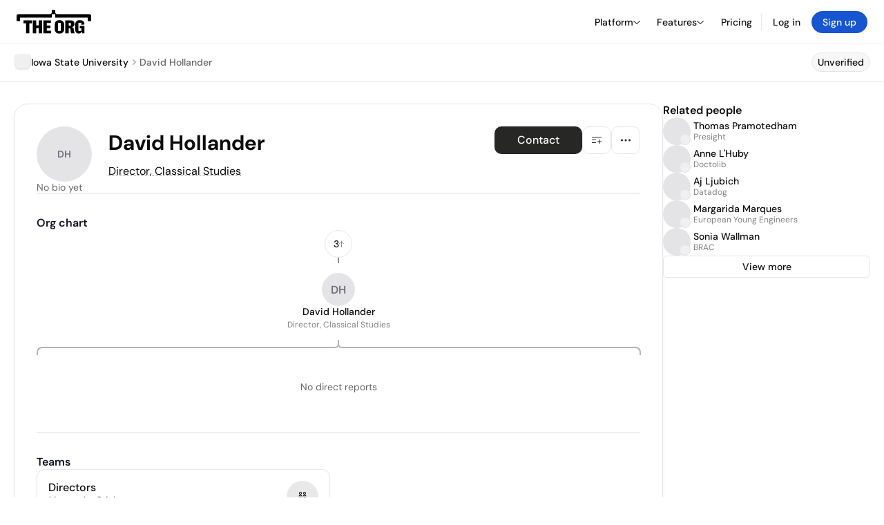

--- FILE ---
content_type: text/html; charset=utf-8
request_url: https://theorg.com/org/iowa-state-university/org-chart/david-hollander
body_size: 22337
content:
<!DOCTYPE html><html class="no-js no-touch" lang="en"><head><link rel="apple-touch-icon" href="/_next/static/media/apple-touch-icon.64259cfd.png"/><link rel="dns-prefetch" href="https://cdn.theorg.com"/><link rel="preconnect" href="https://cdn.theorg.com"/><title>David Hollander - Director, Classical Studies at Iowa State University | The Org</title><meta name="viewport" content="width=device-width, initial-scale=1, maximum-scale=1.0, user-scalable=no"/><meta charSet="utf-8"/><meta name="mobile-web-app-capable" content="yes"/><meta name="apple-mobile-web-app-capable" content="yes"/><meta name="apple-mobile-web-app-status-bar-style" content="default"/><link rel="apple-touch-icon" href="/_next/static/media/apple-touch-icon.64259cfd.png"/><meta name="robots" content="noimageindex"/><meta name="description" content="View David Hollander at Iowa State University on The Org"/><meta itemProp="name" content="David Hollander - Director, Classical Studies at Iowa State University | The Org"/><meta itemProp="description" content="View David Hollander at Iowa State University on The Org"/><meta itemProp="image" content="https://cdn.theorg.com/og/position?name=David+Hollander&amp;position=Director%2C+Classical+Studies&amp;company=Iowa+State+University&amp;logo=https%3A%2F%2Fcdn.theorg.com%2Fc0c089be-4c1c-4fff-adbc-37ca1c7ee151_thumb.jpg"/><meta name="twitter:card" content="summary_large_image"/><meta name="twitter:site" content="@theorghq"/><meta name="twitter:title" content="David Hollander - Director, Classical Studies at Iowa State University | The Org"/><meta name="twitter:description" content="View David Hollander at Iowa State University on The Org"/><meta name="twitter:creator" content="@theorghq"/><meta name="twitter:image" content="https://cdn.theorg.com/og/position?name=David+Hollander&amp;position=Director%2C+Classical+Studies&amp;company=Iowa+State+University&amp;logo=https%3A%2F%2Fcdn.theorg.com%2Fc0c089be-4c1c-4fff-adbc-37ca1c7ee151_thumb.jpg"/><meta property="twitter:url" content="https://theorg.com/org/iowa-state-university/org-chart/david-hollander"/><meta property="og:title" content="David Hollander - Director, Classical Studies at Iowa State University | The Org"/><meta property="og:type" content="website"/><meta property="og:url" content="https://theorg.com/org/iowa-state-university/org-chart/david-hollander"/><link rel="canonical" href="https://theorg.com/org/iowa-state-university/org-chart/david-hollander"/><meta property="og:image" content="https://cdn.theorg.com/og/position?name=David+Hollander&amp;position=Director%2C+Classical+Studies&amp;company=Iowa+State+University&amp;logo=https%3A%2F%2Fcdn.theorg.com%2Fc0c089be-4c1c-4fff-adbc-37ca1c7ee151_thumb.jpg"/><meta property="og:image:width" content="2048"/><meta property="og:image:height" content="1200"/><meta property="og:description" content="View David Hollander at Iowa State University on The Org"/><meta property="og:site_name" content="THE ORG"/><meta property="fb:app_id" content="330925187371615"/><script id="org-amp-script" type="application/ld+json">{"@context":"https://schema.org","@type":"ProfilePage","breadcrumbs":{"@context":"https://schema.org","@type":"BreadcrumbList","itemListElement":[{"@type":"ListItem","position":1,"name":"Iowa State University","item":"https://theorg.com/org/iowa-state-university"},{"@type":"ListItem","position":2,"name":"David Hollander"}]},"mainEntity":{"@context":"https://schema.org","@type":"Person","image":null,"name":"David Hollander","jobTitle":"Director, Classical Studies","description":"","sameAs":[],"worksFor":{"@context":"https://schema.org","@type":"Organization","name":"Iowa State University","legalName":"Iowa State University","logo":{"@type":"ImageObject","url":"https://cdn.theorg.com/c0c089be-4c1c-4fff-adbc-37ca1c7ee151_medium.jpg"}}}}</script><link rel="dns-prefetch" href="https://cdn.theorg.com"/><link rel="preconnect" href="https://cdn.theorg.com"/><meta name="next-head-count" content="35"/><style>
        /* Branding on the banner */
          a#CybotCookiebotDialogPoweredbyCybot,
          div#CybotCookiebotDialogPoweredByText,
          div#CybotCookiebotDialogHeader {
            display: none;
          }

          /* Branding on the Privacy trigger */
          #CookiebotWidget .CookiebotWidget-body .CookiebotWidget-main-logo {
              display: none;
          }
      </style><link rel="preconnect" href="https://consentcdn.cookiebot.com/"/><script async="" id="Cookiebot" src="https://consent.cookiebot.com/uc.js" data-cbid="46b327ce-c3bf-4c3a-94d7-32411fa4e7b8" type="text/javascript"></script><script id="aws-rum-script">
          (function(n,i,v,r,s,c,x,z){x=window.AwsRumClient={q:[],n:n,i:i,v:v,r:r,c:c};window[n]=function(c,p){x.q.push({c:c,p:p});};z=document.createElement('script');z.async=true;z.src=s;document.head.insertBefore(z,document.head.getElementsByTagName('script')[0]);})(
            'cwr',
            '25b33a8b-c0eb-46e6-8b46-ed0a214c9fff',
            '1.0.0-c195bbe',
            'us-west-1',
            'https://client.rum.us-east-1.amazonaws.com/1.19.0/cwr.js',
            {
              sessionSampleRate: 0.01,
              identityPoolId: "us-west-1:d68daa46-0bea-45a4-a95c-d0c514dc8de5",
              endpoint: "https://dataplane.rum.us-west-1.amazonaws.com",
              telemetries: ["errors","http"],
              allowCookies: true,
              enableXRay: false
            }
          );
        </script><link rel="preload" href="/_next/static/css/d37476114cf7a1d8.css?dpl=4c4bb31bcec3a18336f96500e1e7a4b203697e7fb5da09fe0b26c45b7f290f4c363936616361616330373262646130303038633632643462" as="style"/><link rel="stylesheet" href="/_next/static/css/d37476114cf7a1d8.css?dpl=4c4bb31bcec3a18336f96500e1e7a4b203697e7fb5da09fe0b26c45b7f290f4c363936616361616330373262646130303038633632643462" data-n-g=""/><link rel="preload" href="/_next/static/css/a75a47edc11b9300.css?dpl=4c4bb31bcec3a18336f96500e1e7a4b203697e7fb5da09fe0b26c45b7f290f4c363936616361616330373262646130303038633632643462" as="style"/><link rel="stylesheet" href="/_next/static/css/a75a47edc11b9300.css?dpl=4c4bb31bcec3a18336f96500e1e7a4b203697e7fb5da09fe0b26c45b7f290f4c363936616361616330373262646130303038633632643462" data-n-p=""/><link rel="preload" href="/_next/static/css/2b67e36b5351a15a.css?dpl=4c4bb31bcec3a18336f96500e1e7a4b203697e7fb5da09fe0b26c45b7f290f4c363936616361616330373262646130303038633632643462" as="style"/><link rel="stylesheet" href="/_next/static/css/2b67e36b5351a15a.css?dpl=4c4bb31bcec3a18336f96500e1e7a4b203697e7fb5da09fe0b26c45b7f290f4c363936616361616330373262646130303038633632643462" data-n-p=""/><link rel="preload" href="/_next/static/css/e867d8cbb91d2d2c.css?dpl=4c4bb31bcec3a18336f96500e1e7a4b203697e7fb5da09fe0b26c45b7f290f4c363936616361616330373262646130303038633632643462" as="style"/><link rel="stylesheet" href="/_next/static/css/e867d8cbb91d2d2c.css?dpl=4c4bb31bcec3a18336f96500e1e7a4b203697e7fb5da09fe0b26c45b7f290f4c363936616361616330373262646130303038633632643462"/><link rel="preload" href="/_next/static/css/f6cd5d3474c8b566.css?dpl=4c4bb31bcec3a18336f96500e1e7a4b203697e7fb5da09fe0b26c45b7f290f4c363936616361616330373262646130303038633632643462" as="style"/><link rel="stylesheet" href="/_next/static/css/f6cd5d3474c8b566.css?dpl=4c4bb31bcec3a18336f96500e1e7a4b203697e7fb5da09fe0b26c45b7f290f4c363936616361616330373262646130303038633632643462"/><link rel="preload" href="/_next/static/css/3d9e1ff967e6bdd9.css?dpl=4c4bb31bcec3a18336f96500e1e7a4b203697e7fb5da09fe0b26c45b7f290f4c363936616361616330373262646130303038633632643462" as="style"/><link rel="stylesheet" href="/_next/static/css/3d9e1ff967e6bdd9.css?dpl=4c4bb31bcec3a18336f96500e1e7a4b203697e7fb5da09fe0b26c45b7f290f4c363936616361616330373262646130303038633632643462"/><link rel="preload" href="/_next/static/css/1fa581172ebfb2ee.css?dpl=4c4bb31bcec3a18336f96500e1e7a4b203697e7fb5da09fe0b26c45b7f290f4c363936616361616330373262646130303038633632643462" as="style"/><link rel="stylesheet" href="/_next/static/css/1fa581172ebfb2ee.css?dpl=4c4bb31bcec3a18336f96500e1e7a4b203697e7fb5da09fe0b26c45b7f290f4c363936616361616330373262646130303038633632643462"/><link rel="preload" href="/_next/static/css/b48747324785e7ce.css?dpl=4c4bb31bcec3a18336f96500e1e7a4b203697e7fb5da09fe0b26c45b7f290f4c363936616361616330373262646130303038633632643462" as="style"/><link rel="stylesheet" href="/_next/static/css/b48747324785e7ce.css?dpl=4c4bb31bcec3a18336f96500e1e7a4b203697e7fb5da09fe0b26c45b7f290f4c363936616361616330373262646130303038633632643462"/><link rel="preload" href="/_next/static/css/2af55ba3fd19a702.css?dpl=4c4bb31bcec3a18336f96500e1e7a4b203697e7fb5da09fe0b26c45b7f290f4c363936616361616330373262646130303038633632643462" as="style"/><link rel="stylesheet" href="/_next/static/css/2af55ba3fd19a702.css?dpl=4c4bb31bcec3a18336f96500e1e7a4b203697e7fb5da09fe0b26c45b7f290f4c363936616361616330373262646130303038633632643462"/><link rel="preload" href="/_next/static/css/d94723060406447d.css?dpl=4c4bb31bcec3a18336f96500e1e7a4b203697e7fb5da09fe0b26c45b7f290f4c363936616361616330373262646130303038633632643462" as="style"/><link rel="stylesheet" href="/_next/static/css/d94723060406447d.css?dpl=4c4bb31bcec3a18336f96500e1e7a4b203697e7fb5da09fe0b26c45b7f290f4c363936616361616330373262646130303038633632643462"/><link rel="preload" href="/_next/static/css/26cf048982ed5753.css?dpl=4c4bb31bcec3a18336f96500e1e7a4b203697e7fb5da09fe0b26c45b7f290f4c363936616361616330373262646130303038633632643462" as="style"/><link rel="stylesheet" href="/_next/static/css/26cf048982ed5753.css?dpl=4c4bb31bcec3a18336f96500e1e7a4b203697e7fb5da09fe0b26c45b7f290f4c363936616361616330373262646130303038633632643462"/><noscript data-n-css=""></noscript><script defer="" nomodule="" src="/_next/static/chunks/polyfills-42372ed130431b0a.js?dpl=4c4bb31bcec3a18336f96500e1e7a4b203697e7fb5da09fe0b26c45b7f290f4c363936616361616330373262646130303038633632643462"></script><script defer="" src="/_next/static/chunks/6064-9ac4112e9d395673.js?dpl=4c4bb31bcec3a18336f96500e1e7a4b203697e7fb5da09fe0b26c45b7f290f4c363936616361616330373262646130303038633632643462"></script><script defer="" src="/_next/static/chunks/7583.c580e21c48dad48c.js?dpl=4c4bb31bcec3a18336f96500e1e7a4b203697e7fb5da09fe0b26c45b7f290f4c363936616361616330373262646130303038633632643462"></script><script defer="" src="/_next/static/chunks/5403-a2f88b28d3ba5378.js?dpl=4c4bb31bcec3a18336f96500e1e7a4b203697e7fb5da09fe0b26c45b7f290f4c363936616361616330373262646130303038633632643462"></script><script defer="" src="/_next/static/chunks/595-2479b77802ac3f83.js?dpl=4c4bb31bcec3a18336f96500e1e7a4b203697e7fb5da09fe0b26c45b7f290f4c363936616361616330373262646130303038633632643462"></script><script defer="" src="/_next/static/chunks/8036-f6bde0eb3d00d7ae.js?dpl=4c4bb31bcec3a18336f96500e1e7a4b203697e7fb5da09fe0b26c45b7f290f4c363936616361616330373262646130303038633632643462"></script><script defer="" src="/_next/static/chunks/6666-78d6d82f48cd7ffd.js?dpl=4c4bb31bcec3a18336f96500e1e7a4b203697e7fb5da09fe0b26c45b7f290f4c363936616361616330373262646130303038633632643462"></script><script defer="" src="/_next/static/chunks/9054-fca9d50b479d0e80.js?dpl=4c4bb31bcec3a18336f96500e1e7a4b203697e7fb5da09fe0b26c45b7f290f4c363936616361616330373262646130303038633632643462"></script><script defer="" src="/_next/static/chunks/5166-5818a1cbfd936eea.js?dpl=4c4bb31bcec3a18336f96500e1e7a4b203697e7fb5da09fe0b26c45b7f290f4c363936616361616330373262646130303038633632643462"></script><script defer="" src="/_next/static/chunks/6167-4300032b82b40cf3.js?dpl=4c4bb31bcec3a18336f96500e1e7a4b203697e7fb5da09fe0b26c45b7f290f4c363936616361616330373262646130303038633632643462"></script><script defer="" src="/_next/static/chunks/3063.8c46c0b7cac04303.js?dpl=4c4bb31bcec3a18336f96500e1e7a4b203697e7fb5da09fe0b26c45b7f290f4c363936616361616330373262646130303038633632643462"></script><script defer="" src="/_next/static/chunks/5594.fb6aa81946b3f801.js?dpl=4c4bb31bcec3a18336f96500e1e7a4b203697e7fb5da09fe0b26c45b7f290f4c363936616361616330373262646130303038633632643462"></script><script defer="" src="/_next/static/chunks/5675-d6125e4f7c7f0001.js?dpl=4c4bb31bcec3a18336f96500e1e7a4b203697e7fb5da09fe0b26c45b7f290f4c363936616361616330373262646130303038633632643462"></script><script defer="" src="/_next/static/chunks/8124-c5910b2597d6e037.js?dpl=4c4bb31bcec3a18336f96500e1e7a4b203697e7fb5da09fe0b26c45b7f290f4c363936616361616330373262646130303038633632643462"></script><script defer="" src="/_next/static/chunks/8394-e0c58b636c057564.js?dpl=4c4bb31bcec3a18336f96500e1e7a4b203697e7fb5da09fe0b26c45b7f290f4c363936616361616330373262646130303038633632643462"></script><script defer="" src="/_next/static/chunks/956-11b005fb92821045.js?dpl=4c4bb31bcec3a18336f96500e1e7a4b203697e7fb5da09fe0b26c45b7f290f4c363936616361616330373262646130303038633632643462"></script><script defer="" src="/_next/static/chunks/2930-6e1b868cabeaf073.js?dpl=4c4bb31bcec3a18336f96500e1e7a4b203697e7fb5da09fe0b26c45b7f290f4c363936616361616330373262646130303038633632643462"></script><script defer="" src="/_next/static/chunks/4298-c66791bcc95dd0f4.js?dpl=4c4bb31bcec3a18336f96500e1e7a4b203697e7fb5da09fe0b26c45b7f290f4c363936616361616330373262646130303038633632643462"></script><script defer="" src="/_next/static/chunks/3921-7aa589a10fa50934.js?dpl=4c4bb31bcec3a18336f96500e1e7a4b203697e7fb5da09fe0b26c45b7f290f4c363936616361616330373262646130303038633632643462"></script><script defer="" src="/_next/static/chunks/115-c847a14428f0be6f.js?dpl=4c4bb31bcec3a18336f96500e1e7a4b203697e7fb5da09fe0b26c45b7f290f4c363936616361616330373262646130303038633632643462"></script><script defer="" src="/_next/static/chunks/7188-9e014de5fdf72156.js?dpl=4c4bb31bcec3a18336f96500e1e7a4b203697e7fb5da09fe0b26c45b7f290f4c363936616361616330373262646130303038633632643462"></script><script defer="" src="/_next/static/chunks/2291-133af90a3a542e0b.js?dpl=4c4bb31bcec3a18336f96500e1e7a4b203697e7fb5da09fe0b26c45b7f290f4c363936616361616330373262646130303038633632643462"></script><script defer="" src="/_next/static/chunks/1316-4ab3e348a21f4a53.js?dpl=4c4bb31bcec3a18336f96500e1e7a4b203697e7fb5da09fe0b26c45b7f290f4c363936616361616330373262646130303038633632643462"></script><script defer="" src="/_next/static/chunks/3945-e251021864123278.js?dpl=4c4bb31bcec3a18336f96500e1e7a4b203697e7fb5da09fe0b26c45b7f290f4c363936616361616330373262646130303038633632643462"></script><script defer="" src="/_next/static/chunks/185-7afa12c1d54e6e87.js?dpl=4c4bb31bcec3a18336f96500e1e7a4b203697e7fb5da09fe0b26c45b7f290f4c363936616361616330373262646130303038633632643462"></script><script defer="" src="/_next/static/chunks/6815-09ca73f3722a36ef.js?dpl=4c4bb31bcec3a18336f96500e1e7a4b203697e7fb5da09fe0b26c45b7f290f4c363936616361616330373262646130303038633632643462"></script><script defer="" src="/_next/static/chunks/4736-383a5f1b8be5aa9c.js?dpl=4c4bb31bcec3a18336f96500e1e7a4b203697e7fb5da09fe0b26c45b7f290f4c363936616361616330373262646130303038633632643462"></script><script defer="" src="/_next/static/chunks/1737-33516bda10523823.js?dpl=4c4bb31bcec3a18336f96500e1e7a4b203697e7fb5da09fe0b26c45b7f290f4c363936616361616330373262646130303038633632643462"></script><script defer="" src="/_next/static/chunks/2053-6665fb6027bb2753.js?dpl=4c4bb31bcec3a18336f96500e1e7a4b203697e7fb5da09fe0b26c45b7f290f4c363936616361616330373262646130303038633632643462"></script><script defer="" src="/_next/static/chunks/3745-52351a1555d64a1c.js?dpl=4c4bb31bcec3a18336f96500e1e7a4b203697e7fb5da09fe0b26c45b7f290f4c363936616361616330373262646130303038633632643462"></script><script defer="" src="/_next/static/chunks/2593-f6e7d5baf248076a.js?dpl=4c4bb31bcec3a18336f96500e1e7a4b203697e7fb5da09fe0b26c45b7f290f4c363936616361616330373262646130303038633632643462"></script><script defer="" src="/_next/static/chunks/6698-206c844fde7b93a1.js?dpl=4c4bb31bcec3a18336f96500e1e7a4b203697e7fb5da09fe0b26c45b7f290f4c363936616361616330373262646130303038633632643462"></script><script src="/_next/static/chunks/webpack-ba25d9eaf3030ed6.js?dpl=4c4bb31bcec3a18336f96500e1e7a4b203697e7fb5da09fe0b26c45b7f290f4c363936616361616330373262646130303038633632643462" defer=""></script><script src="/_next/static/chunks/framework-94bd750d1b93951a.js?dpl=4c4bb31bcec3a18336f96500e1e7a4b203697e7fb5da09fe0b26c45b7f290f4c363936616361616330373262646130303038633632643462" defer=""></script><script src="/_next/static/chunks/main-a1110cc7b3b38707.js?dpl=4c4bb31bcec3a18336f96500e1e7a4b203697e7fb5da09fe0b26c45b7f290f4c363936616361616330373262646130303038633632643462" defer=""></script><script src="/_next/static/chunks/pages/_app-650e09610497cce4.js?dpl=4c4bb31bcec3a18336f96500e1e7a4b203697e7fb5da09fe0b26c45b7f290f4c363936616361616330373262646130303038633632643462" defer=""></script><script src="/_next/static/chunks/1664-097cf1773184f113.js?dpl=4c4bb31bcec3a18336f96500e1e7a4b203697e7fb5da09fe0b26c45b7f290f4c363936616361616330373262646130303038633632643462" defer=""></script><script src="/_next/static/chunks/2765-e66ae06e9c023488.js?dpl=4c4bb31bcec3a18336f96500e1e7a4b203697e7fb5da09fe0b26c45b7f290f4c363936616361616330373262646130303038633632643462" defer=""></script><script src="/_next/static/chunks/7767-9941bfd1874e6822.js?dpl=4c4bb31bcec3a18336f96500e1e7a4b203697e7fb5da09fe0b26c45b7f290f4c363936616361616330373262646130303038633632643462" defer=""></script><script src="/_next/static/chunks/9368-0236eaab4cd842e1.js?dpl=4c4bb31bcec3a18336f96500e1e7a4b203697e7fb5da09fe0b26c45b7f290f4c363936616361616330373262646130303038633632643462" defer=""></script><script src="/_next/static/chunks/8155-71b9c4c32fec240f.js?dpl=4c4bb31bcec3a18336f96500e1e7a4b203697e7fb5da09fe0b26c45b7f290f4c363936616361616330373262646130303038633632643462" defer=""></script><script src="/_next/static/chunks/4906-115b9b6e02073cc5.js?dpl=4c4bb31bcec3a18336f96500e1e7a4b203697e7fb5da09fe0b26c45b7f290f4c363936616361616330373262646130303038633632643462" defer=""></script><script src="/_next/static/chunks/3537-fd6e726f4d672916.js?dpl=4c4bb31bcec3a18336f96500e1e7a4b203697e7fb5da09fe0b26c45b7f290f4c363936616361616330373262646130303038633632643462" defer=""></script><script src="/_next/static/chunks/7887-7069638910a709de.js?dpl=4c4bb31bcec3a18336f96500e1e7a4b203697e7fb5da09fe0b26c45b7f290f4c363936616361616330373262646130303038633632643462" defer=""></script><script src="/_next/static/chunks/4712-bb26b6e186408809.js?dpl=4c4bb31bcec3a18336f96500e1e7a4b203697e7fb5da09fe0b26c45b7f290f4c363936616361616330373262646130303038633632643462" defer=""></script><script src="/_next/static/chunks/5041-e221f794f9a8121d.js?dpl=4c4bb31bcec3a18336f96500e1e7a4b203697e7fb5da09fe0b26c45b7f290f4c363936616361616330373262646130303038633632643462" defer=""></script><script src="/_next/static/chunks/1867-06e15a3f8945d808.js?dpl=4c4bb31bcec3a18336f96500e1e7a4b203697e7fb5da09fe0b26c45b7f290f4c363936616361616330373262646130303038633632643462" defer=""></script><script src="/_next/static/chunks/3670-d3c2cf7c4d7c11cf.js?dpl=4c4bb31bcec3a18336f96500e1e7a4b203697e7fb5da09fe0b26c45b7f290f4c363936616361616330373262646130303038633632643462" defer=""></script><script src="/_next/static/chunks/6888-ba519d47a52a11eb.js?dpl=4c4bb31bcec3a18336f96500e1e7a4b203697e7fb5da09fe0b26c45b7f290f4c363936616361616330373262646130303038633632643462" defer=""></script><script src="/_next/static/chunks/1033-c75e4c5fc583579a.js?dpl=4c4bb31bcec3a18336f96500e1e7a4b203697e7fb5da09fe0b26c45b7f290f4c363936616361616330373262646130303038633632643462" defer=""></script><script src="/_next/static/chunks/9629-d4974792c2c80034.js?dpl=4c4bb31bcec3a18336f96500e1e7a4b203697e7fb5da09fe0b26c45b7f290f4c363936616361616330373262646130303038633632643462" defer=""></script><script src="/_next/static/chunks/3330-6b2f408e8911b4c8.js?dpl=4c4bb31bcec3a18336f96500e1e7a4b203697e7fb5da09fe0b26c45b7f290f4c363936616361616330373262646130303038633632643462" defer=""></script><script src="/_next/static/chunks/1459-b49b4b832a8eaa5a.js?dpl=4c4bb31bcec3a18336f96500e1e7a4b203697e7fb5da09fe0b26c45b7f290f4c363936616361616330373262646130303038633632643462" defer=""></script><script src="/_next/static/chunks/3587-628648317d7b1717.js?dpl=4c4bb31bcec3a18336f96500e1e7a4b203697e7fb5da09fe0b26c45b7f290f4c363936616361616330373262646130303038633632643462" defer=""></script><script src="/_next/static/chunks/4968-a04761ef989b9b96.js?dpl=4c4bb31bcec3a18336f96500e1e7a4b203697e7fb5da09fe0b26c45b7f290f4c363936616361616330373262646130303038633632643462" defer=""></script><script src="/_next/static/chunks/5936-8752fcb78cdc81e5.js?dpl=4c4bb31bcec3a18336f96500e1e7a4b203697e7fb5da09fe0b26c45b7f290f4c363936616361616330373262646130303038633632643462" defer=""></script><script src="/_next/static/chunks/1145-8fb2e30a7313d7f0.js?dpl=4c4bb31bcec3a18336f96500e1e7a4b203697e7fb5da09fe0b26c45b7f290f4c363936616361616330373262646130303038633632643462" defer=""></script><script src="/_next/static/chunks/2910-9417df9fe5d394ff.js?dpl=4c4bb31bcec3a18336f96500e1e7a4b203697e7fb5da09fe0b26c45b7f290f4c363936616361616330373262646130303038633632643462" defer=""></script><script src="/_next/static/chunks/8556-4d58954c5d3fa7cf.js?dpl=4c4bb31bcec3a18336f96500e1e7a4b203697e7fb5da09fe0b26c45b7f290f4c363936616361616330373262646130303038633632643462" defer=""></script><script src="/_next/static/chunks/9636-9bcd40ae23466b82.js?dpl=4c4bb31bcec3a18336f96500e1e7a4b203697e7fb5da09fe0b26c45b7f290f4c363936616361616330373262646130303038633632643462" defer=""></script><script src="/_next/static/chunks/5224-0d9147281644bfee.js?dpl=4c4bb31bcec3a18336f96500e1e7a4b203697e7fb5da09fe0b26c45b7f290f4c363936616361616330373262646130303038633632643462" defer=""></script><script src="/_next/static/chunks/pages/org/%5BcompanySlug%5D/org-chart/%5BpositionSlug%5D-3b1e4a88dbb09a82.js?dpl=4c4bb31bcec3a18336f96500e1e7a4b203697e7fb5da09fe0b26c45b7f290f4c363936616361616330373262646130303038633632643462" defer=""></script><script src="/_next/static/2UJKruUx_n2eUY5llg72Y/_buildManifest.js?dpl=4c4bb31bcec3a18336f96500e1e7a4b203697e7fb5da09fe0b26c45b7f290f4c363936616361616330373262646130303038633632643462" defer=""></script><script src="/_next/static/2UJKruUx_n2eUY5llg72Y/_ssgManifest.js?dpl=4c4bb31bcec3a18336f96500e1e7a4b203697e7fb5da09fe0b26c45b7f290f4c363936616361616330373262646130303038633632643462" defer=""></script><style data-styled="" data-styled-version="5.3.6">@font-face{font-family:'DMSans';src:url('https://cdn.theorg.com/fonts/DMSans-Variable.woff2') format('woff2');font-weight:100 1000;font-style:normal;font-display:swap;}/*!sc*/
@font-face{font-family:'Inter';src:url('https://cdn.theorg.com/fonts/Inter/Regular/Inter-Regular.woff2') format('woff2'),url('https://cdn.theorg.com/fonts/Inter/Regular/Inter-Regular.woff') format('woff');font-weight:400;font-style:normal;font-display:swap;}/*!sc*/
@font-face{font-family:'Inter';src:url('https://cdn.theorg.com/fonts/Inter/Italic/Inter-Italic.woff2') format('woff2'),url('https://cdn.theorg.com/fonts/Inter/Italic/Inter-Italic.woff') format('woff');font-weight:400;font-style:italic;font-display:swap;}/*!sc*/
@font-face{font-family:'Inter';src:url('https://cdn.theorg.com/fonts/Inter/Medium/Inter-Medium.woff2') format('woff2'),url('https://cdn.theorg.com/fonts/Inter/Medium/Inter-Medium.woff') format('woff');font-weight:500;font-style:normal;font-display:swap;}/*!sc*/
@font-face{font-family:'Inter';src:url("https://cdn.theorg.com/fonts/Inter/SemiBold/Inter-SemiBold.woff2") format("woff2"),url("https://cdn.theorg.com/fonts/Inter/SemiBold/Inter-SemiBold.woff") format("woff");font-weight:600;font-style:normal;font-display:swap;}/*!sc*/
@font-face{font-family:'Inter';src:url('https://cdn.theorg.com/fonts/Inter/Bold/Inter-Bold.woff2') format('woff2'),url('https://cdn.theorg.com/fonts/Inter/Bold/Inter-Bold.woff') format('woff');font-weight:700;font-style:normal;font-display:swap;}/*!sc*/
@font-face{font-family:'Inter';src:url('https://cdn.theorg.com/fonts/Inter/Black/Inter-Black.woff2') format('woff2'),url('https://cdn.theorg.com/fonts/Inter/Black/Inter-Black.woff') format('woff');font-weight:900;font-style:normal;font-display:swap;}/*!sc*/
@font-face{font-family:'PP Right Grotesk';font-style:normal;font-weight:900;font-display:swap;src:url('https://cdn.theorg.com/fonts/PPRightGrotesk/Black/PPRightGrotesk-CompactBlack.woff2') format('woff2'),url('https://cdn.theorg.com/fonts/PPRightGrotesk/Black/PPRightGrotesk-CompactBlack.woff') format('woff');}/*!sc*/
@font-face{font-family:'PP Right Grotesk';font-style:italic;font-weight:900;font-display:swap;src:url('https://cdn.theorg.com/fonts/PPRightGrotesk/Italic/PPRightGrotesk-SpatialBlackItalic.woff2') format('woff2'),url('https://cdn.theorg.com/fonts/PPRightGrotesk/Italic/PPRightGrotesk-SpatialBlackItalic.woff') format('woff');}/*!sc*/
@font-face{font-family:'Inter';font-style:normal;font-weight:400;font-display:swap;src:url("https://cdn.theorg.com/fonts/Inter/Regular/Inter-Regular.woff2") format("woff2"),url("https://cdn.theorg.com/fonts/Inter/Regular/Inter-Regular.woff") format("woff");}/*!sc*/
@font-face{font-family:'Inter';font-style:italic;font-weight:400;font-display:swap;src:url("https://cdn.theorg.com/fonts/Inter/Italic/Inter-Italic.woff2") format("woff2"),url("https://cdn.theorg.com/fonts/Inter/Italic/Inter-Italic.woff") format("woff");}/*!sc*/
@font-face{font-family:'Inter';font-style:normal;font-weight:500;font-display:swap;src:url("https://cdn.theorg.com/fonts/Inter/Medium/Inter-Medium.woff2") format("woff2"),url("https://cdn.theorg.com/fonts/Inter/Medium/Inter-Medium.woff") format("woff");}/*!sc*/
@font-face{font-family:'Inter';font-style:normal;font-weight:600;font-display:swap;src:url("https://cdn.theorg.com/fonts/Inter/SemiBold/Inter-SemiBold.woff2") format("woff2"),url("https://cdn.theorg.com/fonts/Inter/SemiBold/Inter-SemiBold.woff") format("woff");}/*!sc*/
@font-face{font-family:'Inter';font-style:normal;font-weight:700;font-display:swap;src:url("https://cdn.theorg.com/fonts/Inter/Bold/Inter-Bold.woff2") format("woff2"),url("https://cdn.theorg.com/fonts/Inter/Bold/Inter-Bold.woff") format("woff");}/*!sc*/
@font-face{font-family:'Inter';font-style:normal;font-weight:900;font-display:swap;src:url("https://cdn.theorg.com/fonts/Inter/Black/Inter-Black.woff2") format("woff2"),url("https://cdn.theorg.com/fonts/Inter/Black/Inter-Black.woff") format("woff");}/*!sc*/
@font-face{font-family:'PP Editorial New';font-style:normal;font-weight:400;font-display:swap;src:url('https://cdn.theorg.com/fonts/PPEditorialNew/PPEditorialNew-Regular.woff2') format('woff2'),url('https://cdn.theorg.com/fonts/PPEditorialNew/PPEditorialNew-Regular.woff') format('woff');}/*!sc*/
@font-face{font-family:'Instrument Serif';font-style:normal;font-weight:400;font-display:swap;src:url('https://cdn.theorg.com/fonts/InstrumentSerif/InstrumentSerif-Regular.woff2') format('woff2'),url('https://cdn.theorg.com/fonts/InstrumentSerif/InstrumentSerif-Regular.woff') format('woff');}/*!sc*/
@font-face{font-family:'Instrument Sans';font-style:normal;font-weight:400;font-display:swap;src:url('https://cdn.theorg.com/fonts/InstrumentSans/InstrumentSans-Regular.woff2') format('woff2'),url('https://cdn.theorg.com/fonts/InstrumentSans/InstrumentSans-Regular.woff') format('woff');}/*!sc*/
@font-face{font-family:'Inter Display';font-style:normal;font-weight:400;font-display:swap;src:url('https://cdn.theorg.com/fonts/Inter/InterDisplay-Regular.woff2') format('woff2');}/*!sc*/
@font-face{font-family:'Inter Display';font-style:normal;font-weight:500;font-display:swap;src:url('https://cdn.theorg.com/fonts/Inter/InterDisplay-Medium.woff2') format('woff2');}/*!sc*/
@font-face{font-family:'Inter Display';font-style:normal;font-weight:600;font-display:swap;src:url('https://cdn.theorg.com/fonts/Inter/InterDisplay-SemiBold.woff2') format('woff2');}/*!sc*/
@font-face{font-family:'Inter Display';font-style:normal;font-weight:700;font-display:swap;src:url('https://cdn.theorg.com/fonts/Inter/InterDisplay-Bold.woff2') format('woff2');}/*!sc*/
html{color:hsl(0,0%,5%);font-size:16px;font-family:'DMSans',sans-serif;box-sizing:border-box;-webkit-font-smoothing:antialiased;text-rendering:optimizeLegibility;-moz-osx-font-smoothing:grayscale;line-height:1.15;-webkit-text-size-adjust:100%;}/*!sc*/
body{margin:0;background-color:hsl(0,0%,100%);-webkit-tap-highlight-color:transparent;overflow-x:hidden;}/*!sc*/
*,*::before,*::after{-webkit-box-sizing:inherit;box-sizing:inherit;}/*!sc*/
img{image-rendering:-webkit-optimize-contrast;}/*!sc*/
@media (-webkit-min-device-pixel-ratio:2),(min-resolution:192dpi){img{image-rendering:auto;}}/*!sc*/
button,a{-webkit-appearance:none;-moz-appearance:none;-webkit-appearance:none;-moz-appearance:none;appearance:none;margin:0;padding:0;border-width:0;background:none;-webkit-text-decoration:none;text-decoration:none;font-size:inherit;outline:none;}/*!sc*/
button:hover,a:hover{cursor:pointer;}/*!sc*/
a{color:#0F4BE5;}/*!sc*/
button{font-family:'DMSans',sans-serif;overflow:visible;}/*!sc*/
button::-moz-focus-inner{border:0;padding:0;}/*!sc*/
input:-webkit-autofill,input:-webkit-autofill:hover,input:-webkit-autofill:focus,input:-webkit-autofill:active{-webkit-transition:color 9999s ease-out,background-color 9999s ease-out;transition:color 9999s ease-out,background-color 9999s ease-out;-webkit-transition-delay:9999s;transition-delay:9999s;}/*!sc*/
input::-webkit-input-placeholder{line-height:normal !important;}/*!sc*/
input{font-family:'DMSans',sans-serif;}/*!sc*/
input[type="search"]::-webkit-search-decoration,input[type="search"]::-webkit-search-cancel-button,input[type="search"]::-webkit-search-results-button,input[type="search"]::-webkit-search-results-decoration{-webkit-appearance:none;}/*!sc*/
hr{display:block;height:1px;border:0;border-top:1px solid #eaeaeb;margin:1em 0;padding:0;box-sizing:content-box;overflow:visible;}/*!sc*/
audio,canvas,iframe,img,svg,video{vertical-align:middle;}/*!sc*/
fieldset{border:0;margin:0;padding:0;}/*!sc*/
textarea{resize:vertical;font-family:inherit;}/*!sc*/
select{background:inherit;}/*!sc*/
.ios-fix{position:fixed;left:0;right:0;}/*!sc*/
#_hj_feedback_container{z-index:600;position:relative;}/*!sc*/
.browserupgrade{margin:0.2em 0;background:#ccc;color:#0a0a0b;padding:0.2em 0;}/*!sc*/
.ReactCrop{background-color:transparent;border:1px solid white;}/*!sc*/
.ReactCrop__image{max-height:50vh;}/*!sc*/
@-webkit-keyframes react-loading-skeleton{100%{-webkit-transform:translateX(100%);-ms-transform:translateX(100%);transform:translateX(100%);}}/*!sc*/
@keyframes react-loading-skeleton{100%{-webkit-transform:translateX(100%);-ms-transform:translateX(100%);transform:translateX(100%);}}/*!sc*/
.react-loading-skeleton{--base-color:#ebebeb;--highlight-color:#f8f8f8;--animation-duration:1.5s;--animation-direction:normal;--pseudo-element-display:block;background-color:var(--base-color);width:100%;border-radius:0.25rem;display:-webkit-inline-box;display:-webkit-inline-flex;display:-ms-inline-flexbox;display:inline-flex;line-height:1;position:relative;-webkit-user-select:none;-moz-user-select:none;-ms-user-select:none;user-select:none;overflow:hidden;}/*!sc*/
.react-loading-skeleton::after{content:' ';display:var(--pseudo-element-display);position:absolute;top:0;left:0;right:0;height:100%;background-repeat:no-repeat;background-image:linear-gradient( 90deg,var(--base-color),var(--highlight-color),var(--base-color) );-webkit-transform:translateX(-100%);-ms-transform:translateX(-100%);transform:translateX(-100%);-webkit-animation-name:react-loading-skeleton;animation-name:react-loading-skeleton;-webkit-animation-direction:var(--animation-direction);animation-direction:var(--animation-direction);-webkit-animation-duration:var(--animation-duration);animation-duration:var(--animation-duration);-webkit-animation-timing-function:ease-in-out;animation-timing-function:ease-in-out;-webkit-animation-iteration-count:infinite;animation-iteration-count:infinite;}/*!sc*/
@media (prefers-reduced-motion){.react-loading-skeleton{--pseudo-element-display:none;}}/*!sc*/
.grecaptcha-badge{visibility:hidden !important;}/*!sc*/
data-styled.g1[id="sc-global-bMQxOs1"]{content:"sc-global-bMQxOs1,"}/*!sc*/
.jcPqlu{margin:0;font-size:16px;line-height:1;text-align:start;font-weight:400;color:hsl(0,0%,5%);white-space:pre-wrap;}/*!sc*/
.gDIsPF{margin:0;font-size:14px;line-height:1;text-align:start;font-weight:500;color:hsl(0,0%,5%);white-space:pre-wrap;}/*!sc*/
.ghVvoR{margin:0;font-size:16px;line-height:1;text-align:start;font-weight:700;color:hsl(0,0%,5%);white-space:pre-wrap;}/*!sc*/
data-styled.g2[id="sc-50ad6258-0"]{content:"jcPqlu,gDIsPF,ghVvoR,"}/*!sc*/
.iA-DRcw .lazy-load-image-background.opacity{opacity:0;}/*!sc*/
.iA-DRcw .lazy-load-image-background.opacity.lazy-load-image-loaded{opacity:1;-webkit-transition:opacity 0.175s;transition:opacity 0.175s;}/*!sc*/
data-styled.g24[id="sc-6f3e284-0"]{content:"iA-DRcw,"}/*!sc*/
.brtnyL{height:100%;width:100%;}/*!sc*/
data-styled.g25[id="sc-6f3e284-1"]{content:"brtnyL,"}/*!sc*/
.iPsfJV{display:-webkit-box;display:-webkit-flex;display:-ms-flexbox;display:flex;position:relative;overflow:visible !important;-webkit-box-pack:center;-webkit-justify-content:center;-ms-flex-pack:center;justify-content:center;-webkit-align-items:center;-webkit-box-align:center;-ms-flex-align:center;align-items:center;width:calc(3 * 8px);height:calc(3 * 8px);border-radius:8px;background-color:#f0f0f0;-webkit-flex-shrink:0;-ms-flex-negative:0;flex-shrink:0;color:white;}/*!sc*/
.eHZNEo{display:-webkit-box;display:-webkit-flex;display:-ms-flexbox;display:flex;position:relative;overflow:visible !important;-webkit-box-pack:center;-webkit-justify-content:center;-ms-flex-pack:center;justify-content:center;-webkit-align-items:center;-webkit-box-align:center;-ms-flex-align:center;align-items:center;width:calc(2 * 8px);height:calc(2 * 8px);border-radius:5px;background-color:#f0f0f0;-webkit-flex-shrink:0;-ms-flex-negative:0;flex-shrink:0;color:white;}/*!sc*/
data-styled.g26[id="sc-b0dd8cd4-0"]{content:"iPsfJV,eHZNEo,"}/*!sc*/
.gIHpSk{border:1px solid #e4e4e7;border-radius:8px;width:calc(3 * 8px);height:calc(3 * 8px);}/*!sc*/
.cUJCEp{border:1px solid #e4e4e7;border-radius:5px;width:calc(2 * 8px);height:calc(2 * 8px);}/*!sc*/
data-styled.g27[id="sc-b0dd8cd4-1"]{content:"gIHpSk,cUJCEp,"}/*!sc*/
.jgNZOx{position:-webkit-sticky;position:sticky;z-index:30;top:calc(var(--header-height) - 1px);margin-top:-1px;width:100%;-webkit-clip-path:inset(0 0 -10px 0);clip-path:inset(0 0 -10px 0);-webkit-backdrop-filter:saturate(180%) blur(24px);backdrop-filter:saturate(180%) blur(24px);background:rgba(255,255,255,0.95);border-bottom:1px solid hsla(0,0%,0%,0.1);-webkit-backdrop-filter:saturate(180%) blur(20px);-webkit-backdrop-filter:blur(10px);backdrop-filter:blur(10px);background:rgba(255,255,255,0.87);}/*!sc*/
data-styled.g34[id="sc-b7350130-0"]{content:"jgNZOx,"}/*!sc*/
.dJHWdM{min-height:54px;padding:0;display:-webkit-box;display:-webkit-flex;display:-ms-flexbox;display:flex;-webkit-align-items:center;-webkit-box-align:center;-ms-flex-align:center;align-items:center;-webkit-box-pack:justify;-webkit-justify-content:space-between;-ms-flex-pack:justify;justify-content:space-between;margin:auto;box-sizing:content-box;position:relative;}/*!sc*/
.dJHWdM::after{content:'';position:absolute;top:0;bottom:0;right:0;width:20px;background:linear-gradient(to left,rgba(255,255,255,0.95),transparent);pointer-events:none;z-index:1;}/*!sc*/
@media (--bp-desktop){.dJHWdM{padding:2px 24px 3px;}}/*!sc*/
.dJHWdM > *{box-sizing:border-box;}/*!sc*/
data-styled.g35[id="sc-b7350130-1"]{content:"dJHWdM,"}/*!sc*/
.gVhLGO{-webkit-flex:1;-ms-flex:1;flex:1;min-width:0;position:relative;}/*!sc*/
.gVhLGO::after{content:'';position:absolute;top:0;bottom:0;right:0;width:20px;background:linear-gradient(to left,rgba(255,255,255,0.95),transparent);pointer-events:none;z-index:1;}/*!sc*/
data-styled.g36[id="sc-b7350130-2"]{content:"gVhLGO,"}/*!sc*/
.jmslP{font-size:var(--fs-3);list-style:none;display:-webkit-box;display:-webkit-flex;display:-ms-flexbox;display:flex;padding:0 0 0 21px;margin:0;-webkit-align-items:center;-webkit-box-align:center;-ms-flex-align:center;align-items:center;gap:4px;white-space:nowrap;overflow-x:auto;-ms-overflow-style:none;}/*!sc*/
.jmslP::-webkit-scrollbar{display:none;}/*!sc*/
.jmslP > li{display:-webkit-box;display:-webkit-flex;display:-ms-flexbox;display:flex;-webkit-align-items:center;-webkit-box-align:center;-ms-flex-align:center;align-items:center;gap:4px;-webkit-flex-shrink:0;-ms-flex-negative:0;flex-shrink:0;}/*!sc*/
.jmslP > li:hover a,.jmslP > li:hover button{-webkit-text-decoration:underline;text-decoration:underline;color:var(--neutral-100);}/*!sc*/
.jmslP > li:last-child:not(:first-child){-webkit-text-decoration:none;text-decoration:none;color:hsl(0,0%,40%);padding-right:20px;}/*!sc*/
.jmslP > li:last-child:not(:first-child) a,.jmslP > li:last-child:not(:first-child) button{-webkit-text-decoration:none;text-decoration:none;color:hsl(0,0%,40%);}/*!sc*/
.jmslP > li:first-child > svg{display:none;}/*!sc*/
data-styled.g37[id="sc-b7350130-3"]{content:"jmslP,"}/*!sc*/
.XnqQR{font-size:14px;font-weight:500;color:hsl(0,0%,5%);background:none;border:none;padding:0;cursor:pointer;font-family:inherit;}/*!sc*/
.XnqQR:hover{-webkit-text-decoration:underline;text-decoration:underline;color:var(--neutral-100);}/*!sc*/
data-styled.g39[id="sc-b7350130-5"]{content:"XnqQR,"}/*!sc*/
.hsPqZj{display:-webkit-box;display:-webkit-flex;display:-ms-flexbox;display:flex;gap:8px;-webkit-align-items:center;-webkit-box-align:center;-ms-flex-align:center;align-items:center;}/*!sc*/
data-styled.g40[id="sc-b7350130-6"]{content:"hsPqZj,"}/*!sc*/
.fgqNYR{white-space:nowrap !important;}/*!sc*/
data-styled.g41[id="sc-b7350130-7"]{content:"fgqNYR,"}/*!sc*/
.RJWRA{padding-left:20px;padding-right:20px;margin:0 auto;max-width:1288px;box-sizing:content-box;}/*!sc*/
@media (min-width:992px){.RJWRA{padding-left:20px;padding-right:20px;}}/*!sc*/
.RJWRA > *{box-sizing:border-box;}/*!sc*/
data-styled.g48[id="sc-b3d4c3-0"]{content:"RJWRA,"}/*!sc*/
.jHkhlk{display:grid;-webkit-align-items:center;-webkit-box-align:center;-ms-flex-align:center;align-items:center;grid-template-areas:'leftCol topRow' 'leftCol bottomRow';grid-row-gap:4px;grid-column-gap:12px;grid-template-columns:fit-content(100%) 1fr;}/*!sc*/
data-styled.g49[id="sc-fd87ca3d-0"]{content:"jHkhlk,"}/*!sc*/
.ebZEAX{grid-area:leftCol;grid-row-start:1;grid-row-end:3;}/*!sc*/
data-styled.g50[id="sc-fd87ca3d-1"]{content:"ebZEAX,"}/*!sc*/
.igAIRr{grid-area:topRow;}/*!sc*/
data-styled.g51[id="sc-fd87ca3d-2"]{content:"igAIRr,"}/*!sc*/
.jDgtpS{grid-area:bottomRow;}/*!sc*/
data-styled.g52[id="sc-fd87ca3d-3"]{content:"jDgtpS,"}/*!sc*/
.gzlayP{font-family:'DMSans',sans-serif;font-size:14px;color:#21201c;font-weight:500;}/*!sc*/
.cmNXJU{font-family:'DMSans',sans-serif;font-size:14px;color:hsl(0,0%,5%);font-weight:500;}/*!sc*/
.kMagxX{font-family:'DMSans',sans-serif;font-size:16px;color:#fdfdfc;font-weight:500;}/*!sc*/
data-styled.g54[id="sc-884f44d3-0"]{content:"gzlayP,cmNXJU,kMagxX,"}/*!sc*/
.hUPqrb{-webkit-transition:all 0.1s ease-in-out;transition:all 0.1s ease-in-out;white-space:nowrap;cursor:pointer !important;display:-webkit-box;display:-webkit-flex;display:-ms-flexbox;display:flex;-webkit-flex-shrink:0;-ms-flex-negative:0;flex-shrink:0;-webkit-box-pack:center;-webkit-justify-content:center;-ms-flex-pack:center;justify-content:center;-webkit-align-items:center;-webkit-box-align:center;-ms-flex-align:center;align-items:center;color:#21201c;gap:8px;width:auto;height:32px;padding:0 12px;border:1px solid transparent;border-radius:6px;background:transparent;}/*!sc*/
.hUPqrb svg{-webkit-flex-shrink:0;-ms-flex-negative:0;flex-shrink:0;}/*!sc*/
.hUPqrb svg path{fill:hsl(0,0%,15%) !important;}/*!sc*/
.hUPqrb:hover:not(:disabled){background:rgba(0,0,0,0.05);}/*!sc*/
.hUPqrb:focus-visible:not(:disabled){outline:2px solid #003088;border-radius:5px;outline-offset:1px;background:rgba(0,0,0,0.05);}/*!sc*/
.hUPqrb:active:not(:disabled){background:rgba(0,0,0,0.07);}/*!sc*/
.bzeVSd{-webkit-transition:all 0.1s ease-in-out;transition:all 0.1s ease-in-out;white-space:nowrap;cursor:pointer !important;display:-webkit-box;display:-webkit-flex;display:-ms-flexbox;display:flex;-webkit-flex-shrink:0;-ms-flex-negative:0;flex-shrink:0;-webkit-box-pack:center;-webkit-justify-content:center;-ms-flex-pack:center;justify-content:center;-webkit-align-items:center;-webkit-box-align:center;-ms-flex-align:center;align-items:center;color:#21201c;width:32px;height:32px;padding:0 12px;border:1px solid transparent;border-radius:6px;background:transparent;}/*!sc*/
.bzeVSd svg{-webkit-flex-shrink:0;-ms-flex-negative:0;flex-shrink:0;}/*!sc*/
.bzeVSd svg path{fill:hsl(0,0%,15%) !important;}/*!sc*/
.bzeVSd:hover:not(:disabled){background:rgba(0,0,0,0.05);}/*!sc*/
.bzeVSd:focus-visible:not(:disabled){outline:2px solid #003088;border-radius:5px;outline-offset:1px;background:rgba(0,0,0,0.05);}/*!sc*/
.bzeVSd:active:not(:disabled){background:rgba(0,0,0,0.07);}/*!sc*/
.fQEJtt{-webkit-transition:all 0.1s ease-in-out;transition:all 0.1s ease-in-out;white-space:nowrap;cursor:pointer !important;display:-webkit-box;display:-webkit-flex;display:-ms-flexbox;display:flex;-webkit-flex-shrink:0;-ms-flex-negative:0;flex-shrink:0;-webkit-box-pack:center;-webkit-justify-content:center;-ms-flex-pack:center;justify-content:center;-webkit-align-items:center;-webkit-box-align:center;-ms-flex-align:center;align-items:center;color:hsl(0,0%,5%);gap:8px;width:auto;height:28px;padding:0 8px;border:1px solid transparent;border-radius:4px;background:#1f180021;}/*!sc*/
.fQEJtt svg{-webkit-flex-shrink:0;-ms-flex-negative:0;flex-shrink:0;}/*!sc*/
.fQEJtt svg path{fill:#0c0c0083 !important;}/*!sc*/
.fQEJtt:hover:not(:disabled){background:#19140035;}/*!sc*/
.fQEJtt:focus-visible:not(:disabled){outline:2px solid #003088;border-radius:5px;outline-offset:1px;background:#19140035;}/*!sc*/
.fQEJtt:active:not(:disabled){background:#1915014a;}/*!sc*/
.coBnAj{-webkit-transition:all 0.1s ease-in-out;transition:all 0.1s ease-in-out;white-space:nowrap;cursor:pointer !important;display:-webkit-box;display:-webkit-flex;display:-ms-flexbox;display:flex;-webkit-flex-shrink:0;-ms-flex-negative:0;flex-shrink:0;-webkit-box-pack:center;-webkit-justify-content:center;-ms-flex-pack:center;justify-content:center;-webkit-align-items:center;-webkit-box-align:center;-ms-flex-align:center;align-items:center;color:#fdfdfc;gap:10px;width:auto;height:40px;padding:0 20px;border:1px solid transparent;border-radius:10px;background:hsl(60,2%,15%);}/*!sc*/
.coBnAj svg{-webkit-flex-shrink:0;-ms-flex-negative:0;flex-shrink:0;}/*!sc*/
.coBnAj svg path{fill:hsl(0,0%,100%) !important;}/*!sc*/
.coBnAj:hover:not(:disabled){background:hsl(60,2%,25%);}/*!sc*/
.coBnAj:focus-visible:not(:disabled){outline:2px solid #003088;border-radius:5px;outline-offset:1px;background:hsl(60,2%,25%);}/*!sc*/
.coBnAj:active:not(:disabled){background:#5C5B58;}/*!sc*/
.fIEGwe{-webkit-transition:all 0.1s ease-in-out;transition:all 0.1s ease-in-out;white-space:nowrap;cursor:pointer !important;display:-webkit-box;display:-webkit-flex;display:-ms-flexbox;display:flex;-webkit-flex-shrink:0;-ms-flex-negative:0;flex-shrink:0;-webkit-box-pack:center;-webkit-justify-content:center;-ms-flex-pack:center;justify-content:center;-webkit-align-items:center;-webkit-box-align:center;-ms-flex-align:center;align-items:center;color:hsl(0,0%,5%);width:40px;height:40px;padding:0 20px;border:1px solid hsl(0,0%,90%);border-radius:10px;background:white;}/*!sc*/
.fIEGwe svg{-webkit-flex-shrink:0;-ms-flex-negative:0;flex-shrink:0;}/*!sc*/
.fIEGwe svg path{fill:hsl(0,0%,15%) !important;}/*!sc*/
.fIEGwe:hover:not(:disabled){background:rgba(0,0,0,0.03);}/*!sc*/
.fIEGwe:focus-visible:not(:disabled){outline:2px solid #003088;border-radius:5px;outline-offset:1px;background:rgba(0,0,0,0.03);}/*!sc*/
.fIEGwe:active:not(:disabled){background:rgba(0,0,0,0.05);}/*!sc*/
.hznlFa{-webkit-transition:all 0.1s ease-in-out;transition:all 0.1s ease-in-out;white-space:nowrap;cursor:pointer !important;display:-webkit-box;display:-webkit-flex;display:-ms-flexbox;display:flex;-webkit-flex-shrink:0;-ms-flex-negative:0;flex-shrink:0;-webkit-box-pack:center;-webkit-justify-content:center;-ms-flex-pack:center;justify-content:center;-webkit-align-items:center;-webkit-box-align:center;-ms-flex-align:center;align-items:center;color:hsl(0,0%,5%);gap:8px;width:auto;height:32px;padding:0 12px;border:1px solid hsl(0,0%,90%);border-radius:6px;background:white;}/*!sc*/
.hznlFa svg{-webkit-flex-shrink:0;-ms-flex-negative:0;flex-shrink:0;}/*!sc*/
.hznlFa svg path{fill:hsl(0,0%,15%) !important;}/*!sc*/
.hznlFa:hover:not(:disabled){background:rgba(0,0,0,0.03);}/*!sc*/
.hznlFa:focus-visible:not(:disabled){outline:2px solid #003088;border-radius:5px;outline-offset:1px;background:rgba(0,0,0,0.03);}/*!sc*/
.hznlFa:active:not(:disabled){background:rgba(0,0,0,0.05);}/*!sc*/
data-styled.g55[id="sc-884f44d3-1"]{content:"hUPqrb,bzeVSd,fQEJtt,coBnAj,fIEGwe,hznlFa,"}/*!sc*/
.dEkPLV{display:-webkit-box;display:-webkit-flex;display:-ms-flexbox;display:flex;-webkit-box-pack:justify;-webkit-justify-content:space-between;-ms-flex-pack:justify;justify-content:space-between;}/*!sc*/
data-styled.g57[id="sc-6d1b0464-0"]{content:"dEkPLV,"}/*!sc*/
.jiQUNp{font-size:16px;font-weight:600;color:#111321;line-height:1.25;margin:0;padding:0;}/*!sc*/
data-styled.g58[id="sc-6d1b0464-1"]{content:"jiQUNp,"}/*!sc*/
.gPzrLB{margin:0;border-top:1px solid #E4E4E7;height:0;}/*!sc*/
.fPqrOs{margin:0;border-top:1px solid hsl(0,0%,93%);height:0;}/*!sc*/
data-styled.g65[id="sc-8111a269-0"]{content:"gPzrLB,fPqrOs,"}/*!sc*/
.iCGyqy{display:-webkit-box;display:-webkit-flex;display:-ms-flexbox;display:flex;-webkit-flex-direction:column;-ms-flex-direction:column;flex-direction:column;gap:20px;}/*!sc*/
data-styled.g83[id="sc-936c0f8e-0"]{content:"iCGyqy,"}/*!sc*/
.kQrJqW{list-style:none;padding:0;margin:0;display:-webkit-box;display:-webkit-flex;display:-ms-flexbox;display:flex;-webkit-flex-direction:column;-ms-flex-direction:column;flex-direction:column;gap:16px;}/*!sc*/
data-styled.g84[id="sc-936c0f8e-1"]{content:"kQrJqW,"}/*!sc*/
.jlTniv{font-size:18px;font-weight:600;line-height:1.25;text-align:left;margin:0;}/*!sc*/
@media (min-width:992px){.jlTniv{font-size:16px;}}/*!sc*/
data-styled.g85[id="sc-936c0f8e-2"]{content:"jlTniv,"}/*!sc*/
.hBonkk{padding:0;}/*!sc*/
data-styled.g86[id="sc-936c0f8e-3"]{content:"hBonkk,"}/*!sc*/
.bIPBTA{position:relative;width:100%;margin:0 auto;}/*!sc*/
data-styled.g88[id="sc-a02b2cd0-0"]{content:"bIPBTA,"}/*!sc*/
.daRXXc{margin:0 auto;font-size:16px;line-height:initial;}/*!sc*/
data-styled.g89[id="sc-a02b2cd0-1"]{content:"daRXXc,"}/*!sc*/
.kNijsf{margin:14px 9px;width:150px;}/*!sc*/
@media (min-width:768px){.kNijsf{width:180px;}}/*!sc*/
data-styled.g90[id="sc-a02b2cd0-2"]{content:"kNijsf,"}/*!sc*/
.enrIjX{display:-webkit-box;display:-webkit-flex;display:-ms-flexbox;display:flex;-webkit-flex-direction:column;-ms-flex-direction:column;flex-direction:column;-webkit-align-items:center;-webkit-box-align:center;-ms-flex-align:center;align-items:center;width:100%;position:relative;}/*!sc*/
data-styled.g91[id="sc-a02b2cd0-3"]{content:"enrIjX,"}/*!sc*/
.fNOIdK{display:-webkit-box;display:-webkit-flex;display:-ms-flexbox;display:flex;-webkit-box-pack:center;-webkit-justify-content:center;-ms-flex-pack:center;justify-content:center;-webkit-align-items:flex-start;-webkit-box-align:flex-start;-ms-flex-align:flex-start;align-items:flex-start;-webkit-flex-flow:row wrap;-ms-flex-flow:row wrap;flex-flow:row wrap;width:100%;}/*!sc*/
data-styled.g92[id="sc-a02b2cd0-4"]{content:"fNOIdK,"}/*!sc*/
.dZlCax{color:hsl(0,0%,40%);margin:35px 0 25px;font-size:14px;}/*!sc*/
data-styled.g93[id="sc-a02b2cd0-5"]{content:"dZlCax,"}/*!sc*/
.iejoxw{position:relative;margin-top:10px;margin-bottom:12px;width:100%;display:-webkit-box;display:-webkit-flex;display:-ms-flexbox;display:flex;}/*!sc*/
data-styled.g94[id="sc-a02b2cd0-6"]{content:"iejoxw,"}/*!sc*/
.jgDDHj{border-top:2px solid hsl(0,0%,70%);margin:0 10%;width:30%;}/*!sc*/
.jgDDHj::before,.jgDDHj::after{content:'';width:calc(10% + 1px);height:12px;position:absolute;display:block;}/*!sc*/
.jgDDHj::before{border-top:2px solid hsl(0,0%,70%);border-left:2px solid hsl(0,0%,70%);border-top-left-radius:8px;margin-left:-10%;margin-top:-2px;}/*!sc*/
.jgDDHj::after{border-bottom:2px solid hsl(0,0%,70%);border-right:2px solid hsl(0,0%,70%);border-bottom-right-radius:6px;margin-left:30%;margin-top:-12px;}/*!sc*/
data-styled.g95[id="sc-a02b2cd0-7"]{content:"jgDDHj,"}/*!sc*/
.dLXLyY{border-top:2px solid hsl(0,0%,70%);margin:0 10%;width:30%;}/*!sc*/
.dLXLyY::before,.dLXLyY::after{content:'';width:calc(10% + 1px);height:12px;position:absolute;display:block;}/*!sc*/
.dLXLyY::before{border-bottom:2px solid hsl(0,0%,70%);border-bottom-left-radius:6px;margin-left:calc(-10% - 1px);margin-top:-12px;border-left:2px solid hsl(0,0%,70%);}/*!sc*/
.dLXLyY::after{border-top:2px solid hsl(0,0%,70%);border-top-right-radius:8px;margin-left:30%;border-right:2px solid hsl(0,0%,70%);margin-top:-2px;}/*!sc*/
data-styled.g96[id="sc-a02b2cd0-8"]{content:"dLXLyY,"}/*!sc*/
.hBqihs{display:-webkit-box;display:-webkit-flex;display:-ms-flexbox;display:flex;gap:14px;-webkit-flex-direction:column;-ms-flex-direction:column;flex-direction:column;}/*!sc*/
data-styled.g98[id="sc-a02b2cd0-10"]{content:"hBqihs,"}/*!sc*/
.ayzrc{border:1px solid hsl(0,0%,90%);border-radius:50%;background-color:hsl(0,0%,100%);color:hsl(0,0%,5%);width:40px;height:40px;display:-webkit-box;display:-webkit-flex;display:-ms-flexbox;display:flex;-webkit-align-items:center;-webkit-box-align:center;-ms-flex-align:center;align-items:center;-webkit-box-pack:center;-webkit-justify-content:center;-ms-flex-pack:center;justify-content:center;margin:auto;gap:2px;font-size:14px;font-weight:500;line-height:1.5;}/*!sc*/
.ayzrc:hover{background-color:hsl(0,0%,95%);}/*!sc*/
.ayzrc:active{background-color:hsl(0,0%,90%);}/*!sc*/
data-styled.g99[id="sc-a02b2cd0-11"]{content:"ayzrc,"}/*!sc*/
.lnyvZd{display:-webkit-box;display:-webkit-flex;display:-ms-flexbox;display:flex;-webkit-flex-direction:column;-ms-flex-direction:column;flex-direction:column;gap:3px;margin:auto;}/*!sc*/
.lnyvZd span{width:2px;height:2px;background-color:#8c8c8c;}/*!sc*/
data-styled.g101[id="sc-a02b2cd0-13"]{content:"lnyvZd,"}/*!sc*/
.gcqYBA{display:-webkit-box;display:-webkit-flex;display:-ms-flexbox;display:flex;-webkit-flex-direction:column;-ms-flex-direction:column;flex-direction:column;-webkit-align-items:center;-webkit-box-align:center;-ms-flex-align:center;align-items:center;gap:16px;}/*!sc*/
data-styled.g104[id="sc-67ff36c4-0"]{content:"gcqYBA,"}/*!sc*/
.kDRTXk{font-weight:600;font-size:14px;line-height:150%;padding-top:8px;padding-bottom:24px;color:hsl(0,0%,5%);display:-webkit-box;display:-webkit-flex;display:-ms-flexbox;display:flex;gap:8px;-webkit-align-items:center;-webkit-box-align:center;-ms-flex-align:center;align-items:center;text-align:center;font-weight:400;color:hsl(0,0%,40%);}/*!sc*/
data-styled.g105[id="sc-67ff36c4-1"]{content:"kDRTXk,"}/*!sc*/
.fFBQiZ{display:-webkit-box;display:-webkit-flex;display:-ms-flexbox;display:flex;-webkit-flex-direction:column;-ms-flex-direction:column;flex-direction:column;gap:24px;padding:32px 0;}/*!sc*/
@media (min-width:768px){.fFBQiZ{padding:40px 0;}}/*!sc*/
data-styled.g107[id="sc-1adc33ad-0"]{content:"fFBQiZ,"}/*!sc*/
.geczSr{display:-webkit-box;display:-webkit-flex;display:-ms-flexbox;display:flex;-webkit-box-pack:justify;-webkit-justify-content:space-between;-ms-flex-pack:justify;justify-content:space-between;-webkit-align-items:center;-webkit-box-align:center;-ms-flex-align:center;align-items:center;}/*!sc*/
data-styled.g111[id="sc-f72176f9-0"]{content:"geczSr,"}/*!sc*/
.dsqbxG{display:-webkit-inline-box;display:-webkit-inline-flex;display:-ms-inline-flexbox;display:inline-flex;background:hsl(0,0%,97%);border-radius:20px;border:1px solid hsl(0,0%,90%);margin-right:20px;}/*!sc*/
.dsqbxG:hover{opacity:0.8 !important;background:hsl(0,0%,97%) !important;}/*!sc*/
data-styled.g124[id="sc-3de0d74d-0"]{content:"dsqbxG,"}/*!sc*/
.gDCPgp{text-align:left;min-width:100%;display:-webkit-box;display:-webkit-flex;display:-ms-flexbox;display:flex;padding:16px;background:#fff;box-shadow:rgba(0,0,0,0.05) 0px 1px 3px 0px;border:1px solid hsl(0,0%,90%);border-radius:12px;-webkit-box-pack:justify;-webkit-justify-content:space-between;-ms-flex-pack:justify;justify-content:space-between;display:-webkit-box;display:-webkit-flex;display:-ms-flexbox;display:flex;gap:16px;}/*!sc*/
.gDCPgp:hover{background-color:hsla(0,0%,0%,0.05);}/*!sc*/
data-styled.g137[id="sc-d6a9d16-0"]{content:"gDCPgp,"}/*!sc*/
.kQAwru{display:-webkit-box;display:-webkit-flex;display:-ms-flexbox;display:flex;-webkit-flex-direction:column;-ms-flex-direction:column;flex-direction:column;-webkit-box-pack:justify;-webkit-justify-content:space-between;-ms-flex-pack:justify;justify-content:space-between;min-width:0;height:100%;}/*!sc*/
data-styled.g139[id="sc-d6a9d16-2"]{content:"kQAwru,"}/*!sc*/
.bAaOBr{white-space:nowrap;overflow:hidden;text-overflow:ellipsis;font-weight:500;font-size:16px;line-height:125%;-webkit-letter-spacing:0%;-moz-letter-spacing:0%;-ms-letter-spacing:0%;letter-spacing:0%;color:hsl(0,0%,5%);margin:0;}/*!sc*/
data-styled.g140[id="sc-d6a9d16-3"]{content:"bAaOBr,"}/*!sc*/
.giJQpE{font-weight:400;font-size:14px;line-height:125%;-webkit-letter-spacing:0%;-moz-letter-spacing:0%;-ms-letter-spacing:0%;letter-spacing:0%;color:hsl(0,0%,5%);margin:0;}/*!sc*/
data-styled.g141[id="sc-d6a9d16-4"]{content:"giJQpE,"}/*!sc*/
.fugwpR{display:-webkit-box;display:-webkit-flex;display:-ms-flexbox;display:flex;-webkit-align-items:center;-webkit-box-align:center;-ms-flex-align:center;align-items:center;-webkit-box-pack:center;-webkit-justify-content:center;-ms-flex-pack:center;justify-content:center;-webkit-flex-shrink:0;-ms-flex-negative:0;flex-shrink:0;height:46px;width:46px;background-color:#e8e8e8;border-radius:50%;}/*!sc*/
data-styled.g142[id="sc-d6a9d16-5"]{content:"fugwpR,"}/*!sc*/
.kvEUON{display:grid;grid-gap:16px;grid-template-columns:1fr;}/*!sc*/
@media (min-width:768px){.kvEUON{grid-gap:24px;grid-template-columns:1fr 1fr;}}/*!sc*/
data-styled.g143[id="sc-d9a4f2d8-0"]{content:"kvEUON,"}/*!sc*/
.hGspKn{display:none;}/*!sc*/
@media (min-width:992px){.hGspKn{display:block;}}/*!sc*/
data-styled.g161[id="sc-ce3f5148-2"]{content:"hGspKn,"}/*!sc*/
.kkMRJ{margin-bottom:40px;}/*!sc*/
@media (min-width:,480,px){.kkMRJ{, margin-bottom:56px;}}/*!sc*/
data-styled.g162[id="sc-40b70f8d-0"]{content:"kkMRJ,"}/*!sc*/
.dyDHoG{display:-webkit-box;display:-webkit-flex;display:-ms-flexbox;display:flex;-webkit-flex-direction:column;-ms-flex-direction:column;flex-direction:column;margin:0;gap:24px;width:100%;height:100%;padding-bottom:0;}/*!sc*/
@media (min-width:480px){.dyDHoG{gap:32px;}}/*!sc*/
@media (min-width:992px){.dyDHoG{box-shadow:rgba(0,0,0,0.05) 0px 1px 3px 0px;border:1px solid hsl(0,0%,90%);border-radius:12px;border-radius:20px;box-shadow:rgba(0,0,0,0.05) 0px 3px 6px 0px;padding:32px 32px 0;}}/*!sc*/
data-styled.g163[id="sc-40b70f8d-1"]{content:"dyDHoG,"}/*!sc*/
.eICLoO{display:-webkit-box;display:-webkit-flex;display:-ms-flexbox;display:flex;-webkit-flex-direction:column;-ms-flex-direction:column;flex-direction:column;gap:40px;}/*!sc*/
@media (min-width:480px){.eICLoO{margin-top:0px;}}/*!sc*/
data-styled.g164[id="sc-40b70f8d-2"]{content:"eICLoO,"}/*!sc*/
.hJFRnn{display:-webkit-box;display:-webkit-flex;display:-ms-flexbox;display:flex;-webkit-flex-direction:column;-ms-flex-direction:column;flex-direction:column;-webkit-box-pack:center;-webkit-justify-content:center;-ms-flex-pack:center;justify-content:center;gap:24px;position:relative;padding:32px 0;}/*!sc*/
@media (min-width:480px){.hJFRnn{gap:24px;}}/*!sc*/
data-styled.g165[id="sc-40b70f8d-3"]{content:"hJFRnn,"}/*!sc*/
.bSMQmP.bSMQmP{margin-bottom:32px;}/*!sc*/
data-styled.g167[id="sc-40b70f8d-5"]{content:"bSMQmP,"}/*!sc*/
.eDIsiG{display:-webkit-box;display:-webkit-flex;display:-ms-flexbox;display:flex;gap:32px;padding:0;-webkit-flex-direction:column;-ms-flex-direction:column;flex-direction:column;}/*!sc*/
@media (min-width:992px){.eDIsiG{-webkit-flex-direction:row;-ms-flex-direction:row;flex-direction:row;}}/*!sc*/
data-styled.g171[id="sc-40b70f8d-9"]{content:"eDIsiG,"}/*!sc*/
.eHJTcP{display:-webkit-box;display:-webkit-flex;display:-ms-flexbox;display:flex;width:100%;height:100%;-webkit-flex-shrink:0;-ms-flex-negative:0;flex-shrink:0;-webkit-flex-direction:column;-ms-flex-direction:column;flex-direction:column;gap:32px;}/*!sc*/
@media (min-width:992px){.eHJTcP{width:300px;padding:0;}}/*!sc*/
data-styled.g172[id="sc-40b70f8d-10"]{content:"eHJTcP,"}/*!sc*/
.behyXk{width:100%;height:100%;border-radius:50%;}/*!sc*/
data-styled.g174[id="sc-2a86d98b-0"]{content:"behyXk,"}/*!sc*/
.fXFViJ{display:-webkit-box;display:-webkit-flex;display:-ms-flexbox;display:flex;-webkit-box-pack:center;-webkit-justify-content:center;-ms-flex-pack:center;justify-content:center;-webkit-align-items:center;-webkit-box-align:center;-ms-flex-align:center;align-items:center;position:relative;background-color:#E4E4E7;width:calc(5 * 8px);height:calc(5 * 8px);border-radius:50%;border:1px solid #E4E4E7;-webkit-flex-shrink:0;-ms-flex-negative:0;flex-shrink:0;}/*!sc*/
.ecqjoE{display:-webkit-box;display:-webkit-flex;display:-ms-flexbox;display:flex;-webkit-box-pack:center;-webkit-justify-content:center;-ms-flex-pack:center;justify-content:center;-webkit-align-items:center;-webkit-box-align:center;-ms-flex-align:center;align-items:center;position:relative;background-color:#E4E4E7;width:calc(6 * 8px);height:calc(6 * 8px);border-radius:50%;-webkit-flex-shrink:0;-ms-flex-negative:0;flex-shrink:0;}/*!sc*/
.cExHOw{display:-webkit-box;display:-webkit-flex;display:-ms-flexbox;display:flex;-webkit-box-pack:center;-webkit-justify-content:center;-ms-flex-pack:center;justify-content:center;-webkit-align-items:center;-webkit-box-align:center;-ms-flex-align:center;align-items:center;position:relative;background-color:#E4E4E7;width:calc(5 * 8px);height:calc(5 * 8px);border-radius:50%;-webkit-flex-shrink:0;-ms-flex-negative:0;flex-shrink:0;}/*!sc*/
data-styled.g175[id="sc-2a86d98b-1"]{content:"fXFViJ,ecqjoE,cExHOw,"}/*!sc*/
.dVXGcZ{text-transform:uppercase;color:#6F7179;font-size:14px;font-weight:600;}/*!sc*/
.dLnYVT{text-transform:uppercase;color:#6F7179;font-size:16px;font-weight:600;}/*!sc*/
data-styled.g176[id="sc-2a86d98b-2"]{content:"dVXGcZ,dLnYVT,"}/*!sc*/
.iTwUJl{position:absolute;bottom:0;right:0;border-radius:50%;}/*!sc*/
.iTwUJl .sc-b0dd8cd4-1{position:absolute;bottom:0;right:0;border-radius:50%;}/*!sc*/
data-styled.g178[id="sc-2a86d98b-4"]{content:"iTwUJl,"}/*!sc*/
.ihXwiF{padding:0;overflow:hidden;width:100%;}/*!sc*/
data-styled.g187[id="sc-38033c5c-0"]{content:"ihXwiF,"}/*!sc*/
.krIuAn{display:-webkit-box;display:-webkit-flex;display:-ms-flexbox;display:flex;-webkit-flex-direction:column;-ms-flex-direction:column;flex-direction:column;-webkit-box-pack:center;-webkit-justify-content:center;-ms-flex-pack:center;justify-content:center;gap:6px;overflow:hidden;margin-left:4px;}/*!sc*/
data-styled.g188[id="sc-38033c5c-1"]{content:"krIuAn,"}/*!sc*/
.eeoHgd{margin:0;font-size:14px;font-weight:500;line-height:1.25;text-align:left;color:hsl(0,0%,5%);text-overflow:ellipsis;overflow:hidden;white-space:nowrap;}/*!sc*/
data-styled.g189[id="sc-38033c5c-2"]{content:"eeoHgd,"}/*!sc*/
.kdQLKA{margin:0;padding:0;font-size:12px;font-weight:400;line-height:1.25;text-align:left;color:hsl(0,0%,50%);text-overflow:ellipsis;overflow:hidden;white-space:nowrap;}/*!sc*/
data-styled.g190[id="sc-38033c5c-3"]{content:"kdQLKA,"}/*!sc*/
.iYaAgb{display:-webkit-box;display:-webkit-flex;display:-ms-flexbox;display:flex;gap:8px;}/*!sc*/
.iYaAgb:hover .sc-38033c5c-2{-webkit-text-decoration:underline;text-decoration:underline;}/*!sc*/
data-styled.g191[id="sc-38033c5c-4"]{content:"iYaAgb,"}/*!sc*/
.ecudsf{-webkit-transition:all 0.8s cubic-bezier(0.19,1,0.22,1);transition:all 0.8s cubic-bezier(0.19,1,0.22,1);border:1px solid hsl(0,0%,90%);margin:auto;}/*!sc*/
.ecudsf:hover{box-shadow:0 2px 6px rgba(0,0,0,0.15);}/*!sc*/
data-styled.g192[id="sc-aa3153ac-0"]{content:"ecudsf,"}/*!sc*/
.gNfWZu{min-width:145px;color:hsl(0,0%,5%);outline:0;-webkit-transition:box-shadow 200ms,border 300ms ease;transition:box-shadow 200ms,border 300ms ease;position:relative;display:-webkit-box;display:-webkit-flex;display:-ms-flexbox;display:flex;-webkit-flex-direction:column;-ms-flex-direction:column;flex-direction:column;-webkit-align-items:center;-webkit-box-align:center;-ms-flex-align:center;align-items:center;-webkit-box-pack:start;-webkit-justify-content:flex-start;-ms-flex-pack:start;justify-content:flex-start;}/*!sc*/
@media (min-width:768px){.gNfWZu{min-width:180px;}}/*!sc*/
data-styled.g193[id="sc-aa3153ac-1"]{content:"gNfWZu,"}/*!sc*/
.dhZWlq{outline:none;font-size:14px;margin:0 0 4px;padding:0 10px;line-height:16px;font-weight:500;-webkit-text-decoration:none;text-decoration:none;color:hsl(0,0%,5%) !important;white-space:nowrap;overflow:hidden;word-break:break-word;background-color:transparent;}/*!sc*/
.dhZWlq:hover{-webkit-text-decoration:underline;text-decoration:underline;}/*!sc*/
@supports (-webkit-line-clamp:1){.dhZWlq{white-space:normal;display:-webkit-box;-webkit-line-clamp:1;-webkit-box-orient:vertical;}}/*!sc*/
data-styled.g194[id="sc-aa3153ac-2"]{content:"dhZWlq,"}/*!sc*/
.eFVmRw{margin:0;font-size:12px;line-height:15px;white-space:nowrap;overflow:hidden;padding:0 10px;color:hsl(0,0%,50%);}/*!sc*/
@supports (-webkit-line-clamp:2){.eFVmRw{white-space:normal;display:-webkit-box;-webkit-line-clamp:2;-webkit-box-orient:vertical;}}/*!sc*/
data-styled.g195[id="sc-aa3153ac-3"]{content:"eFVmRw,"}/*!sc*/
.cMzksm{position:relative;width:100%;display:-webkit-box;display:-webkit-flex;display:-ms-flexbox;display:flex;-webkit-flex-direction:column;-ms-flex-direction:column;flex-direction:column;gap:12px;outline:none;-webkit-transition:opacity 200ms;transition:opacity 200ms;text-align:center;cursor:default;}/*!sc*/
.cMzksm:hover .sc-aa3153ac-2{-webkit-text-decoration:underline;text-decoration:underline;}/*!sc*/
data-styled.g197[id="sc-aa3153ac-5"]{content:"cMzksm,"}/*!sc*/
.idSpbw{padding:8px;}/*!sc*/
.idSpbw .sc-884f44d3-1{width:100%;-webkit-box-pack:start;-webkit-justify-content:flex-start;-ms-flex-pack:start;justify-content:flex-start;}/*!sc*/
data-styled.g200[id="sc-2b9a5f8b-0"]{content:"idSpbw,"}/*!sc*/
.jasmmo{min-width:200px;}/*!sc*/
data-styled.g201[id="sc-788be123-0"]{content:"jasmmo,"}/*!sc*/
.keDGFd{width:14px;height:14px;}/*!sc*/
data-styled.g202[id="sc-788be123-1"]{content:"keDGFd,"}/*!sc*/
.fryZbn{width:96px !important;height:96px !important;}/*!sc*/
@media (min-width:480px){.fryZbn{width:80px !important;height:80px !important;}}/*!sc*/
data-styled.g208[id="sc-60c3ebc8-0"]{content:"fryZbn,"}/*!sc*/
.kMqsXn{line-height:1.25;text-align:center;}/*!sc*/
@media (min-width:480px){.kMqsXn{text-align:initial;}}/*!sc*/
data-styled.g209[id="sc-60c3ebc8-1"]{content:"kMqsXn,"}/*!sc*/
.bzzUOR{display:inline-block;}/*!sc*/
data-styled.g210[id="sc-60c3ebc8-2"]{content:"bzzUOR,"}/*!sc*/
.eJDlCD{grid-column-gap:24px;}/*!sc*/
.eJDlCD > div:nth-last-of-type(2){min-width:0;}/*!sc*/
@media only screen and (max-width:480px){.eJDlCD{display:grid;margin-top:0;grid-template-columns:1fr;grid-template-areas:'leftCol' 'topRow' 'bottomRow';grid-row-gap:16px;justify-items:center;}.eJDlCD > div:first-of-type{grid-row-start:initial;grid-row-end:initial;}}/*!sc*/
data-styled.g211[id="sc-60c3ebc8-3"]{content:"eJDlCD,"}/*!sc*/
.kYUENu{font-size:24px;line-height:1.25;width:100%;text-align:center;}/*!sc*/
.kYUENu > span{font-size:16px;font-weight:400;}/*!sc*/
@media (min-width:480px){.kYUENu{font-size:30px;overflow:hidden;text-overflow:ellipsis;white-space:nowrap;text-align:initial;}}/*!sc*/
data-styled.g212[id="sc-60c3ebc8-4"]{content:"kYUENu,"}/*!sc*/
.khjIGv{display:-webkit-box;display:-webkit-flex;display:-ms-flexbox;display:flex;-webkit-flex-direction:column;-ms-flex-direction:column;flex-direction:column;-webkit-box-pack:justify;-webkit-justify-content:space-between;-ms-flex-pack:justify;justify-content:space-between;width:100%;gap:24px;}/*!sc*/
@media (min-width:768px){.khjIGv{-webkit-flex-direction:row;-ms-flex-direction:row;flex-direction:row;}}/*!sc*/
data-styled.g214[id="sc-60c3ebc8-6"]{content:"khjIGv,"}/*!sc*/
.bOcwXk{display:-webkit-box;display:-webkit-flex;display:-ms-flexbox;display:flex;gap:16px;width:100%;}/*!sc*/
@media (min-width:768px){.bOcwXk{width:unset;}}/*!sc*/
data-styled.g215[id="sc-60c3ebc8-7"]{content:"bOcwXk,"}/*!sc*/
.dAtifi{min-width:127px;-webkit-box-flex:1;-webkit-flex-grow:1;-ms-flex-positive:1;flex-grow:1;}/*!sc*/
data-styled.g216[id="sc-60c3ebc8-8"]{content:"dAtifi,"}/*!sc*/
.bEyTFu{color:hsl(0,0%,5%);-webkit-text-decoration:underline;text-decoration:underline;-webkit-text-decoration-style:dotted;text-decoration-style:dotted;-webkit-text-decoration-color:hsl(0,0%,70%);text-decoration-color:hsl(0,0%,70%);}/*!sc*/
.bEyTFu:hover,.bEyTFu:focus{cursor:pointer;-webkit-text-decoration-color:hsl(0,0%,5%);text-decoration-color:hsl(0,0%,5%);-webkit-text-decoration-style:solid;text-decoration-style:solid;}/*!sc*/
data-styled.g217[id="sc-60c3ebc8-9"]{content:"bEyTFu,"}/*!sc*/
.hMQjNK{position:relative;display:-webkit-box;display:-webkit-flex;display:-ms-flexbox;display:flex;-webkit-align-items:center;-webkit-box-align:center;-ms-flex-align:center;align-items:center;}/*!sc*/
data-styled.g220[id="sc-60c3ebc8-12"]{content:"hMQjNK,"}/*!sc*/
.jaYrTL path{fill:#a3a3a3 !important;}/*!sc*/
data-styled.g222[id="sc-60c3ebc8-14"]{content:"jaYrTL,"}/*!sc*/
.jErxzy{font-size:14px;font-weight:400;line-height:1.25;padding:0;margin:0;color:hsl(0,0%,40%);}/*!sc*/
data-styled.g224[id="sc-e0f20b8a-0"]{content:"jErxzy,"}/*!sc*/
.kVmAOC{margin-top:-32px;}/*!sc*/
@media (min-width:992px){.kVmAOC{display:none;}}/*!sc*/
data-styled.g225[id="sc-e0f20b8a-1"]{content:"kVmAOC,"}/*!sc*/
.iOzpoO{display:-webkit-box;display:-webkit-flex;display:-ms-flexbox;display:flex;position:relative;-webkit-flex-direction:column;-ms-flex-direction:column;flex-direction:column;}/*!sc*/
data-styled.g231[id="sc-e0f20b8a-7"]{content:"iOzpoO,"}/*!sc*/
.dAeKfI{display:-webkit-box;display:-webkit-flex;display:-ms-flexbox;display:flex;-webkit-flex-direction:column;-ms-flex-direction:column;flex-direction:column;}/*!sc*/
data-styled.g232[id="sc-e0f20b8a-8"]{content:"dAeKfI,"}/*!sc*/
.fstvwl{position:relative;display:-webkit-box;display:-webkit-flex;display:-ms-flexbox;display:flex;gap:16px;margin-left:auto;-webkit-align-items:unset;-webkit-box-align:unset;-ms-flex-align:unset;align-items:unset;height:32px;outline:none;color:#0a0a0b;}/*!sc*/
@media (min-width:768px){.fstvwl{-webkit-align-items:center;-webkit-box-align:center;-ms-flex-align:center;align-items:center;}}/*!sc*/
data-styled.g315[id="sc-1add31bc-1"]{content:"fstvwl,"}/*!sc*/
.ikpYcN{display:-webkit-box;display:-webkit-flex;display:-ms-flexbox;display:flex;-webkit-flex-direction:row;-ms-flex-direction:row;flex-direction:row;-webkit-align-items:center;-webkit-box-align:center;-ms-flex-align:center;align-items:center;-webkit-box-pack:justify;-webkit-justify-content:space-between;-ms-flex-pack:justify;justify-content:space-between;-webkit-align-items:center;-webkit-box-align:center;-ms-flex-align:center;align-items:center;height:100%;margin:0 auto;gap:16px;padding:0 16px;}/*!sc*/
@media (min-width:992px){.ikpYcN{padding:0 24px;}}/*!sc*/
data-styled.g331[id="sc-f5be662b-0"]{content:"ikpYcN,"}/*!sc*/
.dINnLy{display:-webkit-box;display:-webkit-flex;display:-ms-flexbox;display:flex;-webkit-flex-direction:row;-ms-flex-direction:row;flex-direction:row;-webkit-align-items:center;-webkit-box-align:center;-ms-flex-align:center;align-items:center;outline:0;-webkit-text-decoration:none;text-decoration:none;}/*!sc*/
data-styled.g332[id="sc-f5be662b-1"]{content:"dINnLy,"}/*!sc*/
.kVWbGQ{display:-webkit-box;display:-webkit-flex;display:-ms-flexbox;display:flex;}/*!sc*/
@media (min-width:768px){.kVWbGQ{display:none;}}/*!sc*/
data-styled.g333[id="sc-f5be662b-2"]{content:"kVWbGQ,"}/*!sc*/
.lesbnO{display:none;}/*!sc*/
@media (min-width:768px){.lesbnO{display:block;width:1px;height:24px;background-color:hsl(0,0%,90%);}}/*!sc*/
data-styled.g334[id="sc-f5be662b-3"]{content:"lesbnO,"}/*!sc*/
.hYEMlY{z-index:80;position:-webkit-sticky;position:sticky;top:0;height:64px;-webkit-backdrop-filter:saturate(180%) blur(24px);backdrop-filter:saturate(180%) blur(24px);background-color:rgba(255,255,255,0.85);border-bottom:1px solid rgba(0,0,0,0.08);}/*!sc*/
data-styled.g337[id="sc-f5be662b-6"]{content:"hYEMlY,"}/*!sc*/
.eBGrMO{display:-webkit-box;display:-webkit-flex;display:-ms-flexbox;display:flex;-webkit-box-pack:center;-webkit-justify-content:center;-ms-flex-pack:center;justify-content:center;-webkit-align-items:center;-webkit-box-align:center;-ms-flex-align:center;align-items:center;height:40px;padding:16px;border-radius:40px;color:hsl(0,0%,40%);font-weight:500;font-size:15px;}/*!sc*/
.eBGrMO:hover:not(:disabled){background:rgba(0,0,0,0.05);}/*!sc*/
.eBGrMO:active:not(:disabled){background:rgba(0,0,0,0.07);}/*!sc*/
@media (min-width:768px){.eBGrMO{height:32px;font-size:14px;color:hsl(0,0%,5%);}}/*!sc*/
data-styled.g338[id="sc-f5be662b-7"]{content:"eBGrMO,"}/*!sc*/
.dxKkCJ{display:-webkit-box;display:-webkit-flex;display:-ms-flexbox;display:flex;-webkit-box-pack:center;-webkit-justify-content:center;-ms-flex-pack:center;justify-content:center;-webkit-align-items:center;-webkit-box-align:center;-ms-flex-align:center;align-items:center;height:40px;padding:16px;border-radius:40px;color:white;font-weight:500;font-size:15px;background:hsl(220,80%,45%);}/*!sc*/
.dxKkCJ:hover:not(:disabled){background:hsl(220,85%,40%);}/*!sc*/
.dxKkCJ:active:not(:disabled){background:hsl(220,90%,35%);}/*!sc*/
.dxKkCJ p{color:inherit;}/*!sc*/
@media (min-width:768px){.dxKkCJ{height:32px;font-size:14px;}}/*!sc*/
data-styled.g339[id="sc-f5be662b-8"]{content:"dxKkCJ,"}/*!sc*/
.BpofY{display:-webkit-box;display:-webkit-flex;display:-ms-flexbox;display:flex;-webkit-flex-direction:column-reverse;-ms-flex-direction:column-reverse;flex-direction:column-reverse;margin:0 2px;gap:12px;}/*!sc*/
@media (min-width:768px){.BpofY{-webkit-flex-direction:row;-ms-flex-direction:row;flex-direction:row;margin:0;gap:12px;}}/*!sc*/
.BpofY p{color:hsl(0,0%,40%);font-size:15px;}/*!sc*/
@media (min-width:768px){.BpofY p{color:hsl(0,0%,5%);font-size:14px;}}/*!sc*/
data-styled.g341[id="sc-f5be662b-10"]{content:"BpofY,"}/*!sc*/
.iNyskd{display:none;}/*!sc*/
@media (min-width:768px){.iNyskd{display:block;}}/*!sc*/
data-styled.g342[id="sc-f5be662b-11"]{content:"iNyskd,"}/*!sc*/
.iGwiRI{border-radius:40px;}/*!sc*/
.iGwiRI p{color:hsl(0,0%,5%);}/*!sc*/
data-styled.g351[id="sc-f5be662b-20"]{content:"iGwiRI,"}/*!sc*/
.cQEQxT{opacity:1;-webkit-backface-visibility:hidden;backface-visibility:hidden;position:relative;padding-bottom:0;min-height:100vh;display:-webkit-box;display:-webkit-flex;display:-ms-flexbox;display:flex;-webkit-flex-direction:column;-ms-flex-direction:column;flex-direction:column;}/*!sc*/
@supports (-webkit-touch-callout:none){.cQEQxT{min-height:100dvh;}}/*!sc*/
data-styled.g459[id="sc-83ac0bc0-0"]{content:"cQEQxT,"}/*!sc*/
.cfykUg{position:relative;height:100%;}/*!sc*/
data-styled.g460[id="sc-83ac0bc0-1"]{content:"cfykUg,"}/*!sc*/
.fdsHqv{background:none;border:none;color:hsl(0,0%,5%);font-weight:500;font-size:14px;cursor:pointer;padding:8px 12px;border-radius:24px;-webkit-transition:background-color 0.2s;transition:background-color 0.2s;display:-webkit-box;display:-webkit-flex;display:-ms-flexbox;display:flex;-webkit-align-items:center;-webkit-box-align:center;-ms-flex-align:center;align-items:center;gap:6px;}/*!sc*/
.fdsHqv:hover{background-color:rgba(0,0,0,0.05);}/*!sc*/
data-styled.g492[id="sc-23926b0b-4"]{content:"fdsHqv,"}/*!sc*/
.hZVNPD{-webkit-transition:-webkit-transform 0.7s cubic-bezier(0.32,0.72,0,1);-webkit-transition:transform 0.7s cubic-bezier(0.32,0.72,0,1);transition:transform 0.7s cubic-bezier(0.32,0.72,0,1);width:10px;height:10px;color:hsl(0,0%,40%);-webkit-transform:rotate(0deg);-ms-transform:rotate(0deg);transform:rotate(0deg);}/*!sc*/
data-styled.g493[id="sc-23926b0b-5"]{content:"hZVNPD,"}/*!sc*/
.dutaqX svg{-webkit-transition:all 1s cubic-bezier(0.19,1,0.22,1);transition:all 1s cubic-bezier(0.19,1,0.22,1);fill:#BBBBBB;}/*!sc*/
.dutaqX:hover svg{fill:#8D8D8D;}/*!sc*/
data-styled.g521[id="sc-44c6fb38-0"]{content:"dutaqX,"}/*!sc*/
.kFxud{margin-top:auto;padding:32px 0;font-size:16px;line-height:1.5;}/*!sc*/
data-styled.g522[id="sc-440e509b-0"]{content:"kFxud,"}/*!sc*/
.flZJKf{display:-webkit-box;display:-webkit-flex;display:-ms-flexbox;display:flex;-webkit-flex-direction:column;-ms-flex-direction:column;flex-direction:column;gap:32px;}/*!sc*/
data-styled.g523[id="sc-440e509b-1"]{content:"flZJKf,"}/*!sc*/
.bbFXmk path{fill:hsl(0,0%,100%);}/*!sc*/
data-styled.g524[id="sc-440e509b-2"]{content:"bbFXmk,"}/*!sc*/
.exjshR{display:grid;grid-template-columns:1fr;gap:24px;}/*!sc*/
@media (min-width:768px){.exjshR{grid-template-columns:repeat(5,1fr);gap:32px;}}/*!sc*/
data-styled.g525[id="sc-440e509b-3"]{content:"exjshR,"}/*!sc*/
.jdZjFL{display:-webkit-box;display:-webkit-flex;display:-ms-flexbox;display:flex;-webkit-flex-direction:column;-ms-flex-direction:column;flex-direction:column;gap:8px;width:-webkit-fit-content;width:-moz-fit-content;width:fit-content;}/*!sc*/
data-styled.g526[id="sc-440e509b-4"]{content:"jdZjFL,"}/*!sc*/
.dNtHEW{display:-webkit-box;display:-webkit-flex;display:-ms-flexbox;display:flex;-webkit-flex-direction:column;-ms-flex-direction:column;flex-direction:column;gap:8px;}/*!sc*/
data-styled.g527[id="sc-440e509b-5"]{content:"dNtHEW,"}/*!sc*/
.gEETrk{font-size:14px;font-weight:600;color:hsl(0,0%,100%);}/*!sc*/
data-styled.g528[id="sc-440e509b-6"]{content:"gEETrk,"}/*!sc*/
.bWYVqg{font-size:14px;margin-right:0;color:hsl(0,0%,80%);white-space:nowrap;}/*!sc*/
.bWYVqg:hover{-webkit-text-decoration:underline;text-decoration:underline;}/*!sc*/
data-styled.g529[id="sc-440e509b-7"]{content:"bWYVqg,"}/*!sc*/
.dxdgzQ{display:grid;grid-template-columns:1fr 1fr;font-size:12px;margin-top:8px;}/*!sc*/
@media (min-width:768px){.dxdgzQ{margin-top:32px;}}/*!sc*/
data-styled.g530[id="sc-440e509b-8"]{content:"dxdgzQ,"}/*!sc*/
.jPVvsa{color:hsl(0,0%,80%);}/*!sc*/
data-styled.g531[id="sc-440e509b-9"]{content:"jPVvsa,"}/*!sc*/
.jgmiIf{display:-webkit-box;display:-webkit-flex;display:-ms-flexbox;display:flex;-webkit-box-pack:end;-webkit-justify-content:end;-ms-flex-pack:end;justify-content:end;gap:12px;}/*!sc*/
.jgmiIf a{font-size:12px;}/*!sc*/
data-styled.g532[id="sc-440e509b-10"]{content:"jgmiIf,"}/*!sc*/
.edrhxL{background:hsl(0,0%,80%);width:1px;}/*!sc*/
data-styled.g533[id="sc-440e509b-11"]{content:"edrhxL,"}/*!sc*/
.ieQWtD{display:-webkit-box;display:-webkit-flex;display:-ms-flexbox;display:flex;gap:16px;}/*!sc*/
data-styled.g534[id="sc-440e509b-12"]{content:"ieQWtD,"}/*!sc*/
</style></head><body><div id="__next"><style>
      #nprogress {
        pointer-events: none;
      }
      #nprogress .bar {
        background: black;
        position: fixed;
        z-index: 9999;
        top: 0;
        left: 0;
        width: 100%;
        height: 2px;
      }
    </style><div></div><div style="background-color:white" class="sc-83ac0bc0-0 cQEQxT"><header class="sc-f5be662b-6 hYEMlY"><div class="sc-f5be662b-0 ikpYcN"><a title="The Org Home" class="sc-f5be662b-1 dINnLy" target="" aria-disabled="false" href="/"><svg width="108" height="36" viewBox="0 0 108 36" fill="none" xmlns="http://www.w3.org/2000/svg"><path d="M59 6.5C57 6.5 56 5.5 56 3.5V0.5H51V3.5C51 5.5 50 6.5 48 6.5H3C1 6.5 0 7.5 0 9.5V16.5H5V11.5H51V6.5H56V11.5H103V16.5H108V9.5C108 7.5 107 6.5 105 6.5" fill="black"></path><path d="M84.6798 26.5896C84.6798 32.0935 86.3619 34.6167 90.1072 34.6167C92.2863 34.6167 93.3568 33.5845 94.1214 31.8259H94.5037L95.0389 34.2727H98.2502V23.5312H91.4847V27.0484H93.6256V30.7949H89.6114V18.983H93.6256V21.965L98.2502 21.3533C98.2502 17.0333 95.8035 15.1612 91.4847 15.1612C86.8601 15.1612 84.681 17.6462 84.681 23.1883V26.5908L84.6798 26.5896ZM75.4675 23.1871V19.2112H77.5319C78.373 19.2112 78.8317 19.517 78.8317 20.3581V22.0402C78.8317 22.8813 78.373 23.1871 77.5319 23.1871H75.4675ZM70.5752 34.2727H75.4675V26.8954H76.4233C77.5702 26.8954 78.0289 27.5071 78.1818 29.3804L78.3348 31.1772C78.4877 33.0123 78.8317 33.6239 79.1376 34.2739H84.3357V33.968C83.8387 33.6239 83.5711 33.127 83.227 30.9096L82.8829 28.7305C82.5389 26.5896 82.1948 25.6721 80.3598 25.328V25.0604C82.5389 24.7163 83.7622 23.1871 83.7622 21.008V20.4346C83.7622 17.0321 81.6213 15.5041 77.9142 15.5041H70.5752V34.2727ZM60.1014 18.983H64.1156V30.7949H60.1014V18.983ZM55.1709 26.5896C55.1709 32.1318 57.35 34.6167 61.9364 34.6167C66.8669 34.6167 69.046 32.1318 69.046 26.5896V23.1871C69.046 17.645 66.8669 15.16 61.9364 15.16C57.3488 15.16 55.1709 17.645 55.1709 23.1871V26.5896ZM38.849 34.2727H49.9346V30.4496H43.7425V26.6266H49.0171V22.8801H43.7425V19.3247H49.6287V15.5017H38.849V34.2727ZM23.4829 34.2727H28.3752V26.7425H32.1217V34.2727H37.014V15.5H32.1217V22.7678H28.3752V15.5H23.4829V34.2739V34.2727ZM13.659 34.2727H18.5513V19.6329H22.2596V15.5041H9.95068V19.6329H13.659V34.2727Z" fill="black"></path></svg></a><div class="sc-1add31bc-1 fstvwl"><div class="sc-f5be662b-11 iNyskd"><button type="button" aria-haspopup="dialog" aria-expanded="false" aria-controls="radix-:Rckdm:" data-state="closed" class="sc-23926b0b-4 fdsHqv">Platform<svg width="10" height="10" viewBox="0 0 10 10" fill="none" xmlns="http://www.w3.org/2000/svg" class="sc-23926b0b-5 hZVNPD"><path fill-rule="evenodd" clip-rule="evenodd" d="M10 3.7818L5 8.00354L0 3.78111L0.7 3.00423L5.00138 6.70354L9.3 3.00354L10 3.7818Z" fill="#202020"></path></svg></button></div><div class="sc-f5be662b-11 iNyskd"><button type="button" aria-haspopup="dialog" aria-expanded="false" aria-controls="radix-:Rkkdm:" data-state="closed" class="sc-23926b0b-4 fdsHqv">Features<svg width="10" height="10" viewBox="0 0 10 10" fill="none" xmlns="http://www.w3.org/2000/svg" class="sc-23926b0b-5 hZVNPD"><path fill-rule="evenodd" clip-rule="evenodd" d="M10 3.7818L5 8.00354L0 3.78111L0.7 3.00423L5.00138 6.70354L9.3 3.00354L10 3.7818Z" fill="#202020"></path></svg></button></div><div class="sc-f5be662b-11 iNyskd"><a class="sc-884f44d3-1 hUPqrb sc-f5be662b-20 iGwiRI" variant="ghost" label="Pricing" href="/pricing"><p class="sc-50ad6258-0 sc-884f44d3-0 jcPqlu gzlayP">Pricing</p></a></div><div class="sc-f5be662b-3 lesbnO"></div><button class="sc-884f44d3-1 bzeVSd sc-f5be662b-2 kVWbGQ" label="" title="Menu"><svg width="14" height="14" viewBox="0 0 14 14" fill="none" xmlns="http://www.w3.org/2000/svg"><path d="M0.00390625 0.00183105H14.0039V1.00183H0.00390625V0.00183105Z" fill="#202020"></path><path d="M0.00390625 13.0018H14.0039V14.0018H0.00390625V13.0018Z" fill="#202020"></path><path d="M0.00390625 6.50183H14.0039V7.50183H0.00390625V6.50183Z" fill="#202020"></path></svg></button><div class="sc-f5be662b-11 iNyskd"><div class="sc-f5be662b-10 BpofY"><a title="Log in to The Org" class="sc-f5be662b-7 eBGrMO" target="" aria-disabled="false" href="/login">Log in</a><a title="Sign up to The Org" class="sc-f5be662b-8 dxKkCJ" target="" aria-disabled="false" data-e2e-id="sign-up-non-scrolled" href="/signup">Sign up</a></div></div></div></div></header><div></div><div class="sc-83ac0bc0-1 cfykUg"><div class="sc-40b70f8d-0 kkMRJ"><div class="sc-b7350130-0 jgNZOx sc-40b70f8d-5 bSMQmP"><div class="sc-b7350130-1 dJHWdM"><div class="sc-b7350130-2 gVhLGO"><ul class="sc-b7350130-3 jmslP"><li><a class="sc-b7350130-6 hsPqZj" target="" aria-disabled="false" href="/org/iowa-state-university"><div class="sc-b0dd8cd4-0 iPsfJV"><div class="sc-6f3e284-0 iA-DRcw"><span class="sc-6f3e284-1 brtnyL sc-b0dd8cd4-1 gIHpSk" style="display:inline-block"></span></div></div><p font-size="14px" font-weight="500" class="sc-50ad6258-0 sc-b7350130-7 sc-ce3f5148-2 gDIsPF fgqNYR hGspKn">Iowa State University</p></a></li><li><svg width="16" height="24" viewBox="0 0 16 24" fill="none" xmlns="http://www.w3.org/2000/svg"><path d="M6.75 8.75L10.25 12L6.75 15.25" stroke="#ABABB1" stroke-width="1.5" stroke-linecap="round" stroke-linejoin="round"></path></svg><button class="sc-b7350130-5 XnqQR">David Hollander</button></li></ul></div><button class="sc-884f44d3-1 fQEJtt sc-3de0d74d-0 dsqbxG" label="Unverified"><p class="sc-50ad6258-0 sc-884f44d3-0 jcPqlu cmNXJU">Unverified</p></button></div></div><div class="sc-b3d4c3-0 RJWRA sc-40b70f8d-2 eICLoO"><div class="sc-40b70f8d-9 eDIsiG"><div class="sc-40b70f8d-1 dyDHoG"><div class="sc-60c3ebc8-6 khjIGv"><div class="sc-fd87ca3d-0 jHkhlk sc-60c3ebc8-3 eJDlCD"><div class="sc-fd87ca3d-1 ebZEAX"><div class="sc-2a86d98b-1 fXFViJ sc-60c3ebc8-0 fryZbn"><div class="sc-2a86d98b-2 dVXGcZ">DH</div></div></div><div class="sc-fd87ca3d-2 igAIRr"><h1 font-weight="700" class="sc-50ad6258-0 sc-60c3ebc8-4 ghVvoR kYUENu">David Hollander<!-- --> </h1></div><div class="sc-fd87ca3d-3 jDgtpS"><h3 class="sc-50ad6258-0 sc-60c3ebc8-1 jcPqlu kMqsXn"><div class="sc-60c3ebc8-2 bzzUOR"><span class="sc-60c3ebc8-9 bEyTFu">Director, Classical Studies</span></div></h3></div></div><div class="sc-60c3ebc8-7 bOcwXk"><button class="sc-884f44d3-1 coBnAj sc-60c3ebc8-8 dAtifi" label="Contact"><p class="sc-50ad6258-0 sc-884f44d3-0 jcPqlu kMagxX">Contact</p></button><button class="sc-884f44d3-1 fIEGwe" label=""><span class="sc-60c3ebc8-12 hMQjNK"><svg width="14" height="14" viewBox="0 0 14 14" fill="none" xmlns="http://www.w3.org/2000/svg" class="sc-60c3ebc8-14 jaYrTL"><path d="M0 2H14V3H0V2Z" fill="#A3A3A3"></path><path d="M0 6H6V7H0V6Z" fill="#A3A3A3"></path><path d="M0.00390625 10H6.00391V11H0.00390625V10Z" fill="#A3A3A3"></path><path d="M11.5 8.5V6H10.5V8.5H8V9.5H10.5V12H11.5V9.5H14V8.5H11.5Z" fill="#A3A3A3"></path></svg></span></button><button class="sc-884f44d3-1 fIEGwe" label="" title="Join, edit and report menu" type="button" aria-haspopup="dialog" aria-expanded="false" aria-controls="radix-:R3hf8dm:" data-state="closed"><svg width="14" height="14" viewBox="0 0 14 14" fill="none" xmlns="http://www.w3.org/2000/svg" class="sc-788be123-1 keDGFd"><path d="M3.00391 7.00183C3.00391 7.83026 2.33233 8.50183 1.50391 8.50183C0.675479 8.50183 0.00390625 7.83026 0.00390625 7.00183C0.00390625 6.1734 0.675479 5.50183 1.50391 5.50183C2.33233 5.50183 3.00391 6.1734 3.00391 7.00183Z" fill="#0C0C0C"></path><path d="M8.50391 7.00183C8.50391 7.83026 7.83233 8.50183 7.00391 8.50183C6.17548 8.50183 5.50391 7.83026 5.50391 7.00183C5.50391 6.1734 6.17548 5.50183 7.00391 5.50183C7.83233 5.50183 8.50391 6.1734 8.50391 7.00183Z" fill="#0C0C0C"></path><path d="M14.0039 7.00183C14.0039 7.83026 13.3323 8.50183 12.5039 8.50183C11.6755 8.50183 11.0039 7.83026 11.0039 7.00183C11.0039 6.1734 11.6755 5.50183 12.5039 5.50183C13.3323 5.50183 14.0039 6.1734 14.0039 7.00183Z" fill="#0C0C0C"></path></svg></button></div></div><p class="sc-e0f20b8a-0 jErxzy">No bio yet</p><div class="sc-e0f20b8a-7 iOzpoO"><hr color="#E4E4E7" class="sc-8111a269-0 gPzrLB"/><div class="sc-e0f20b8a-8 dAeKfI"><div class="sc-40b70f8d-3 hJFRnn"><div id="#org-chart" class="sc-6d1b0464-0 dEkPLV"><h2 class="sc-6d1b0464-1 jiQUNp">Org chart</h2></div><div class="sc-a02b2cd0-0 bIPBTA" id="org-chart"><div class="sc-a02b2cd0-10 hBqihs"><button class="sc-a02b2cd0-11 ayzrc">3<svg width="7" height="9" viewBox="0 0 7 9" fill="none" xmlns="http://www.w3.org/2000/svg"><path d="M3.5 0.5L0.5 3.5M3.5 0.5L6.5 3.5M3.5 0.5V8.5" stroke="#8C8C8C" stroke-linecap="round" stroke-linejoin="round"></path></svg></button><div class="sc-a02b2cd0-13 lnyvZd"><span></span><span></span><span></span><span></span></div></div><div class="sc-a02b2cd0-1 daRXXc"><div id="" class="sc-a02b2cd0-3 enrIjX"><div class="sc-a02b2cd0-4 fNOIdK"><div id="p-orgChart.p-7068118" class="sc-a02b2cd0-2 kNijsf"><a class="sc-aa3153ac-5 cMzksm" href="/org/iowa-state-university/org-chart/david-hollander"><div class="sc-2a86d98b-1 ecqjoE sc-aa3153ac-0 ecudsf" size="6"><div size="6" class="sc-2a86d98b-2 dLnYVT">DH</div></div><div tabindex="-1" class="sc-aa3153ac-1 gNfWZu"><p class="sc-aa3153ac-2 dhZWlq">David Hollander</p><p class="sc-aa3153ac-3 eFVmRw">Director, Classical Studies</p></div></a></div></div><div id="mp-orgChart.p-7068118" class="sc-a02b2cd0-3 enrIjX"><div class="sc-a02b2cd0-6 iejoxw"><div class="sc-a02b2cd0-7 jgDDHj"></div><div class="sc-a02b2cd0-8 dLXLyY"></div></div><div class="sc-a02b2cd0-4 fNOIdK"><span class="sc-a02b2cd0-5 dZlCax">No direct reports</span></div></div></div></div></div></div><hr color="#E4E4E7" class="sc-8111a269-0 gPzrLB"/><div class="sc-40b70f8d-3 hJFRnn"><div id="#teams" class="sc-6d1b0464-0 dEkPLV"><h2 class="sc-6d1b0464-1 jiQUNp">Teams</h2></div><div class="sc-d9a4f2d8-0 kvEUON"><button class="sc-d6a9d16-0 gDCPgp"><div class="sc-d6a9d16-2 kQAwru"><h3 class="sc-d6a9d16-3 bAaOBr">Directors</h3><p class="sc-d6a9d16-4 giJQpE">14 people, 0 jobs</p></div><div class="sc-d6a9d16-5 fugwpR"><svg width="14" height="14" viewBox="0 0 14 14" fill="none" xmlns="http://www.w3.org/2000/svg"><g clip-path="url(#clip0_5701_7279)"><path fill-rule="evenodd" clip-rule="evenodd" d="M4.99902 1.99584C4.99902 2.54698 4.55131 2.99377 3.99902 2.99377C3.44674 2.99377 2.99902 2.54698 2.99902 1.99584C2.99902 1.4447 3.44674 0.997911 3.99902 0.997911C4.55131 0.997911 4.99902 1.4447 4.99902 1.99584ZM3.99902 3.9917C5.10359 3.9917 5.99902 3.09812 5.99902 1.99584C5.99902 0.893559 5.10359 0 3.99902 0C2.89445 0 1.99902 0.893559 1.99902 1.99584C1.99902 3.09812 2.89445 3.9917 3.99902 3.9917ZM5.15935 5.90687C5.30749 6.01268 5.42409 6.11873 5.50267 6.1973C5.72235 6.41699 6.01134 6.63122 6.31232 6.39043C6.64797 6.12192 6.45206 5.73249 6.20977 5.4902C6.10085 5.38127 5.94246 5.23732 5.74059 5.09313C5.34116 4.80783 4.74054 4.5 3.99997 4.5C3.2594 4.5 2.65878 4.80783 2.25935 5.09313C2.05749 5.23732 1.89909 5.38127 1.79017 5.4902C1.54696 5.73341 1.35069 6.12089 1.68762 6.39043C1.99089 6.63305 2.27603 6.41855 2.49727 6.1973C2.57585 6.11873 2.69246 6.01268 2.84059 5.90687C3.14116 5.69217 3.54054 5.5 3.99997 5.5C4.4594 5.5 4.85878 5.69217 5.15935 5.90687ZM5.15935 12.9069C5.30749 13.0127 5.42409 13.1187 5.50267 13.1973C5.72235 13.417 6.01134 13.6312 6.31232 13.3904C6.64797 13.1219 6.45206 12.7325 6.20977 12.4902C6.10085 12.3813 5.94246 12.2373 5.74059 12.0931C5.34116 11.8078 4.74054 11.5 3.99997 11.5C3.2594 11.5 2.65878 11.8078 2.25935 12.0931C2.05749 12.2373 1.89909 12.3813 1.79017 12.4902C1.54696 12.7334 1.35069 13.1209 1.68762 13.3904C1.99089 13.6331 2.27603 13.4185 2.49727 13.1973C2.57585 13.1187 2.69246 13.0127 2.84059 12.9069C3.14116 12.6922 3.54054 12.5 3.99997 12.5C4.4594 12.5 4.85878 12.6922 5.15935 12.9069ZM11.5027 6.1973C11.4241 6.11873 11.3075 6.01268 11.1594 5.90687C10.8588 5.69217 10.4594 5.5 9.99997 5.5C9.54054 5.5 9.14116 5.69217 8.84059 5.90687C8.69246 6.01268 8.57585 6.11873 8.49727 6.1973C8.27603 6.41855 7.99089 6.63305 7.68762 6.39043C7.35069 6.12089 7.54696 5.73341 7.79017 5.4902C7.89909 5.38127 8.05749 5.23732 8.25935 5.09313C8.65878 4.80783 9.2594 4.5 9.99997 4.5C10.7405 4.5 11.3412 4.80783 11.7406 5.09313C11.9425 5.23732 12.1008 5.38127 12.2098 5.4902C12.4521 5.73249 12.648 6.12192 12.3123 6.39043C12.0113 6.63122 11.7224 6.41699 11.5027 6.1973ZM11.1594 12.9069C11.3075 13.0127 11.4241 13.1187 11.5027 13.1973C11.7224 13.417 12.0113 13.6312 12.3123 13.3904C12.648 13.1219 12.4521 12.7325 12.2098 12.4902C12.1008 12.3813 11.9425 12.2373 11.7406 12.0931C11.3412 11.8078 10.7405 11.5 9.99997 11.5C9.2594 11.5 8.65878 11.8078 8.25935 12.0931C8.05749 12.2373 7.89909 12.3813 7.79017 12.4902C7.54696 12.7334 7.35069 13.1209 7.68762 13.3904C7.99089 13.6331 8.27603 13.4185 8.49727 13.1973C8.57585 13.1187 8.69246 13.0127 8.84059 12.9069C9.14116 12.6922 9.54054 12.5 9.99997 12.5C10.4594 12.5 10.8588 12.6922 11.1594 12.9069ZM3.99902 9.99792C4.55131 9.99792 4.99902 9.55113 4.99902 8.99999C4.99902 8.44885 4.55131 8.00206 3.99902 8.00206C3.44674 8.00206 2.99902 8.44885 2.99902 8.99999C2.99902 9.55113 3.44674 9.99792 3.99902 9.99792ZM5.99902 8.99999C5.99902 10.1023 5.10359 10.9958 3.99902 10.9958C2.89445 10.9958 1.99902 10.1023 1.99902 8.99999C1.99902 7.89771 2.89445 7.00415 3.99902 7.00415C5.10359 7.00415 5.99902 7.89771 5.99902 8.99999ZM10 9.99792C10.5523 9.99792 11 9.55113 11 8.99999C11 8.44885 10.5523 8.00206 10 8.00206C9.44772 8.00206 9 8.44885 9 8.99999C9 9.55113 9.44772 9.99792 10 9.99792ZM12 8.99999C12 10.1023 11.1046 10.9958 10 10.9958C8.89543 10.9958 8 10.1023 8 8.99999C8 7.89771 8.89543 7.00415 10 7.00415C11.1046 7.00415 12 7.89771 12 8.99999ZM11 1.99584C11 2.54698 10.5523 2.99377 10 2.99377C9.44772 2.99377 9 2.54698 9 1.99584C9 1.4447 9.44772 0.997911 10 0.997911C10.5523 0.997911 11 1.4447 11 1.99584ZM10 3.9917C11.1046 3.9917 12 3.09812 12 1.99584C12 0.893559 11.1046 0 10 0C8.89543 0 8 0.893559 8 1.99584C8 3.09812 8.89543 3.9917 10 3.9917Z" fill="black"></path></g><defs><clipPath id="clip0_5701_7279"><rect width="14" height="14" fill="white" transform="translate(0 0.00561523)"></rect></clipPath></defs></svg></div></button></div></div><hr color="#E4E4E7" class="sc-8111a269-0 gPzrLB"/><div class="sc-1adc33ad-0 fFBQiZ"><div class="sc-f72176f9-0 geczSr"><div class="sc-6d1b0464-0 dEkPLV"><h2 class="sc-6d1b0464-1 jiQUNp">Offices</h2></div></div><div class="sc-67ff36c4-0 gcqYBA"><p class="sc-50ad6258-0 sc-67ff36c4-1 jcPqlu kDRTXk">This person is not in any offices</p></div></div></div></div></div><hr class="sc-8111a269-0 fPqrOs sc-e0f20b8a-1 kVmAOC"/><div class="sc-40b70f8d-10 eHJTcP"><div class="sc-936c0f8e-0 iCGyqy"><h2 class="sc-936c0f8e-2 jlTniv">Related people</h2><ul class="sc-936c0f8e-1 kQrJqW"><li class="sc-936c0f8e-3 hBonkk"><div class="sc-38033c5c-0 ihXwiF"><a class="sc-38033c5c-4 iYaAgb" href="/org/presight/org-chart/thomas-pramotedham"><div class="sc-2a86d98b-1 cExHOw" size="5"><div style="flex-shrink:0;overflow:hidden" class="sc-2a86d98b-0 behyXk"><div class="sc-6f3e284-0 iA-DRcw"><span class="sc-6f3e284-1 brtnyL" style="display:inline-block"></span></div></div><div class="sc-b0dd8cd4-0 eHZNEo sc-2a86d98b-4 iTwUJl"><div class="sc-6f3e284-0 iA-DRcw"><span class="sc-6f3e284-1 brtnyL sc-b0dd8cd4-1 cUJCEp" style="display:inline-block"></span></div></div></div><div class="sc-38033c5c-1 krIuAn"><h3 class="sc-38033c5c-2 eeoHgd">Thomas Pramotedham</h3><p class="sc-38033c5c-3 kdQLKA">Presight</p></div></a></div></li><li class="sc-936c0f8e-3 hBonkk"><div class="sc-38033c5c-0 ihXwiF"><a class="sc-38033c5c-4 iYaAgb" href="/org/doctolib/org-chart/anne-lhuby"><div class="sc-2a86d98b-1 cExHOw" size="5"><div style="flex-shrink:0;overflow:hidden" class="sc-2a86d98b-0 behyXk"><div class="sc-6f3e284-0 iA-DRcw"><span class="sc-6f3e284-1 brtnyL" style="display:inline-block"></span></div></div><div class="sc-b0dd8cd4-0 eHZNEo sc-2a86d98b-4 iTwUJl"><div class="sc-6f3e284-0 iA-DRcw"><span class="sc-6f3e284-1 brtnyL sc-b0dd8cd4-1 cUJCEp" style="display:inline-block"></span></div></div></div><div class="sc-38033c5c-1 krIuAn"><h3 class="sc-38033c5c-2 eeoHgd">Anne L&#x27;Huby</h3><p class="sc-38033c5c-3 kdQLKA">Doctolib</p></div></a></div></li><li class="sc-936c0f8e-3 hBonkk"><div class="sc-38033c5c-0 ihXwiF"><a class="sc-38033c5c-4 iYaAgb" href="/org/datadog/org-chart/aj-ljubich"><div class="sc-2a86d98b-1 cExHOw" size="5"><div style="flex-shrink:0;overflow:hidden" class="sc-2a86d98b-0 behyXk"><div class="sc-6f3e284-0 iA-DRcw"><span class="sc-6f3e284-1 brtnyL" style="display:inline-block"></span></div></div><div class="sc-b0dd8cd4-0 eHZNEo sc-2a86d98b-4 iTwUJl"><div class="sc-6f3e284-0 iA-DRcw"><span class="sc-6f3e284-1 brtnyL sc-b0dd8cd4-1 cUJCEp" style="display:inline-block"></span></div></div></div><div class="sc-38033c5c-1 krIuAn"><h3 class="sc-38033c5c-2 eeoHgd">Aj Ljubich</h3><p class="sc-38033c5c-3 kdQLKA">Datadog</p></div></a></div></li><li class="sc-936c0f8e-3 hBonkk"><div class="sc-38033c5c-0 ihXwiF"><a class="sc-38033c5c-4 iYaAgb" href="/org/european-young-engineers/org-chart/margarida-marques"><div class="sc-2a86d98b-1 cExHOw" size="5"><div style="flex-shrink:0;overflow:hidden" class="sc-2a86d98b-0 behyXk"><div class="sc-6f3e284-0 iA-DRcw"><span class="sc-6f3e284-1 brtnyL" style="display:inline-block"></span></div></div><div class="sc-b0dd8cd4-0 eHZNEo sc-2a86d98b-4 iTwUJl"><div class="sc-6f3e284-0 iA-DRcw"><span class="sc-6f3e284-1 brtnyL sc-b0dd8cd4-1 cUJCEp" style="display:inline-block"></span></div></div></div><div class="sc-38033c5c-1 krIuAn"><h3 class="sc-38033c5c-2 eeoHgd">Margarida Marques</h3><p class="sc-38033c5c-3 kdQLKA">European Young Engineers</p></div></a></div></li><li class="sc-936c0f8e-3 hBonkk"><div class="sc-38033c5c-0 ihXwiF"><a class="sc-38033c5c-4 iYaAgb" href="/org/brac/org-chart/sonia-wallman"><div class="sc-2a86d98b-1 cExHOw" size="5"><div style="flex-shrink:0;overflow:hidden" class="sc-2a86d98b-0 behyXk"><div class="sc-6f3e284-0 iA-DRcw"><span class="sc-6f3e284-1 brtnyL" style="display:inline-block"></span></div></div><div class="sc-b0dd8cd4-0 eHZNEo sc-2a86d98b-4 iTwUJl"><div class="sc-6f3e284-0 iA-DRcw"><span class="sc-6f3e284-1 brtnyL sc-b0dd8cd4-1 cUJCEp" style="display:inline-block"></span></div></div></div><div class="sc-38033c5c-1 krIuAn"><h3 class="sc-38033c5c-2 eeoHgd">Sonia Wallman</h3><p class="sc-38033c5c-3 kdQLKA">BRAC</p></div></a></div></li></ul><button class="sc-884f44d3-1 hznlFa sc-936c0f8e-4 esckBj" label="View more"><p class="sc-50ad6258-0 sc-884f44d3-0 jcPqlu cmNXJU">View more</p></button></div></div></div></div></div></div><footer style="background-color:hsl(216, 10%, 10%)" class="sc-440e509b-0 kFxud"><div class="sc-b3d4c3-0 RJWRA sc-440e509b-1 flZJKf"><div class="sc-440e509b-4 jdZjFL"><a title="The Org logo" target="" aria-disabled="false" href="/"><svg width="108" height="36" viewBox="0 0 108 36" fill="hsl(0, 0%, 100%)" xmlns="http://www.w3.org/2000/svg" class="sc-440e509b-2 bbFXmk"><path d="M59 6.5C57 6.5 56 5.5 56 3.5V0.5H51V3.5C51 5.5 50 6.5 48 6.5H3C1 6.5 0 7.5 0 9.5V16.5H5V11.5H51V6.5H56V11.5H103V16.5H108V9.5C108 7.5 107 6.5 105 6.5" fill="black"></path><path d="M84.6798 26.5896C84.6798 32.0935 86.3619 34.6167 90.1072 34.6167C92.2863 34.6167 93.3568 33.5845 94.1214 31.8259H94.5037L95.0389 34.2727H98.2502V23.5312H91.4847V27.0484H93.6256V30.7949H89.6114V18.983H93.6256V21.965L98.2502 21.3533C98.2502 17.0333 95.8035 15.1612 91.4847 15.1612C86.8601 15.1612 84.681 17.6462 84.681 23.1883V26.5908L84.6798 26.5896ZM75.4675 23.1871V19.2112H77.5319C78.373 19.2112 78.8317 19.517 78.8317 20.3581V22.0402C78.8317 22.8813 78.373 23.1871 77.5319 23.1871H75.4675ZM70.5752 34.2727H75.4675V26.8954H76.4233C77.5702 26.8954 78.0289 27.5071 78.1818 29.3804L78.3348 31.1772C78.4877 33.0123 78.8317 33.6239 79.1376 34.2739H84.3357V33.968C83.8387 33.6239 83.5711 33.127 83.227 30.9096L82.8829 28.7305C82.5389 26.5896 82.1948 25.6721 80.3598 25.328V25.0604C82.5389 24.7163 83.7622 23.1871 83.7622 21.008V20.4346C83.7622 17.0321 81.6213 15.5041 77.9142 15.5041H70.5752V34.2727ZM60.1014 18.983H64.1156V30.7949H60.1014V18.983ZM55.1709 26.5896C55.1709 32.1318 57.35 34.6167 61.9364 34.6167C66.8669 34.6167 69.046 32.1318 69.046 26.5896V23.1871C69.046 17.645 66.8669 15.16 61.9364 15.16C57.3488 15.16 55.1709 17.645 55.1709 23.1871V26.5896ZM38.849 34.2727H49.9346V30.4496H43.7425V26.6266H49.0171V22.8801H43.7425V19.3247H49.6287V15.5017H38.849V34.2727ZM23.4829 34.2727H28.3752V26.7425H32.1217V34.2727H37.014V15.5H32.1217V22.7678H28.3752V15.5H23.4829V34.2739V34.2727ZM13.659 34.2727H18.5513V19.6329H22.2596V15.5041H9.95068V19.6329H13.659V34.2727Z" fill="black"></path></svg></a></div><div class="sc-440e509b-3 exjshR"><div class="sc-440e509b-5 dNtHEW"><div class="sc-440e509b-6 gEETrk">Company</div><a title="About" class="sc-440e509b-7 bWYVqg" target="" aria-disabled="false" href="/about">About</a><a title="Contact" class="sc-440e509b-7 bWYVqg" target="" aria-disabled="false" href="/contact">Contact</a><a title="Blog" class="sc-440e509b-7 bWYVqg" target="_blank" rel="noopener noreferrer" aria-disabled="false" href="https://blog.theorg.com/">Blog</a></div><div class="sc-440e509b-5 dNtHEW"><div class="sc-440e509b-6 gEETrk">Product</div><a title="Learn" class="sc-440e509b-7 bWYVqg" target="" aria-disabled="false" href="/learn-more">Learn</a><a title="Explore" class="sc-440e509b-7 bWYVqg" target="" aria-disabled="false" href="/explore">Explore</a><a title="Iterate" class="sc-440e509b-7 bWYVqg" target="" aria-disabled="false" href="/iterate">Iterate</a></div><div class="sc-440e509b-5 dNtHEW"><div class="sc-440e509b-6 gEETrk">Business</div><a title="Solutions" class="sc-440e509b-7 bWYVqg" target="" aria-disabled="false" href="/solutions">Solutions</a><a title="Trust" class="sc-440e509b-7 bWYVqg" target="" aria-disabled="false" href="/trust">Trust</a><a title="Pricing" class="sc-440e509b-7 bWYVqg" target="" aria-disabled="false" href="/pricing">Pricing</a></div><div class="sc-440e509b-5 dNtHEW"><div class="sc-440e509b-6 gEETrk">Enrich</div><a title="Browser Extension" class="sc-440e509b-7 bWYVqg" target="" aria-disabled="false" href="/browser-extension">Browser Extension</a><a title="CRM Enrichment" class="sc-440e509b-7 bWYVqg" target="" aria-disabled="false" href="/crm-enrichment">CRM Enrichment</a><a title="Developer Portal" class="sc-440e509b-7 bWYVqg" target="" aria-disabled="false" href="/developer-portal">Developer Portal</a></div><div class="sc-440e509b-5 dNtHEW"><div class="sc-440e509b-6 gEETrk">Social</div><div class="sc-440e509b-12 ieQWtD"><a title="X (Twitter)" class="sc-44c6fb38-0 dutaqX" target="_blank" rel="noopener noreferrer" aria-disabled="false" href="https://x.com/theorgcom"><svg width="24" viewBox="0 0 24 24" fill="none" xmlns="http://www.w3.org/2000/svg"><path fill-rule="evenodd" clip-rule="evenodd" d="M12 24C18.6274 24 24 18.6274 24 12C24 5.37258 18.6274 0 12 0C5.37258 0 0 5.37258 0 12C0 18.6274 5.37258 24 12 24ZM10.9249 12.5165L6.52955 6.31579H9.62541L12.65 10.5825L16.456 6.31579H17.4379L13.0848 11.196L17.6842 17.6842H14.5883L11.3602 13.13L7.29824 17.6842H6.31579L10.9249 12.5165Z"></path></svg></a><a title="LinkedIn" class="sc-44c6fb38-0 dutaqX" target="_blank" rel="noopener noreferrer" aria-disabled="false" href="https://www.linkedin.com/company/theorg/"><svg width="24" viewBox="0 0 24 24" fill="none" xmlns="http://www.w3.org/2000/svg"><path fill-rule="evenodd" clip-rule="evenodd" d="M12.0012 0C5.3738 0 0.0012207 5.37258 0.0012207 12C0.0012207 18.6274 5.3738 24 12.0012 24C18.6287 24 24.0012 18.6274 24.0012 12C24.0012 5.37258 18.6287 0 12.0012 0ZM5.76212 9.94007H8.48159V18.1109H5.76212V9.94007ZM8.65963 7.41264C8.64198 6.61133 8.06896 6.001 7.13846 6.001C6.20795 6.001 5.59963 6.61133 5.59963 7.41264C5.59963 8.19736 6.18998 8.82525 7.10314 8.82525H7.12053C8.06896 8.82525 8.65963 8.19736 8.65963 7.41264ZM15.1581 9.74581C16.9478 9.74581 18.2894 10.9139 18.2894 13.4236L18.2892 18.1085H15.5698V13.7371C15.5698 12.6392 15.1763 11.8899 14.1918 11.8899C13.4405 11.8899 12.9931 12.395 12.7965 12.8828C12.7247 13.0576 12.707 13.3013 12.707 13.5455V18.1088H9.98717C9.98717 18.1088 10.023 10.7046 9.98717 9.93789H12.707V11.0952C13.068 10.5389 13.7143 9.74581 15.1581 9.74581Z"></path></svg></a><a title="Facebook" class="sc-44c6fb38-0 dutaqX" target="_blank" rel="noopener noreferrer" aria-disabled="false" href="https://www.facebook.com/theorgcom"><svg width="24" viewBox="0 0 24 24" fill="none" xmlns="http://www.w3.org/2000/svg"><path d="M24 12C24 8.8174 22.7357 5.76515 20.4853 3.51472C18.2348 1.26428 15.1826 0 12 0C8.8174 0 5.76515 1.26428 3.51472 3.51472C1.26428 5.76515 0 8.8174 0 12C0 17.9912 4.38695 22.9541 10.1255 23.8547V15.4686H7.07874V12H10.1255V9.35621C10.1255 6.34989 11.9154 4.68758 14.6577 4.68758C15.9714 4.68758 17.3444 4.92126 17.3444 4.92126V7.87453H15.8286C14.3381 7.87453 13.8745 8.80042 13.8745 9.75032V12H17.2029L16.6712 15.4686H13.8745V23.8547C19.6131 22.9541 24 17.9912 24 12Z"></path></svg></a><a title="Instagram" class="sc-44c6fb38-0 dutaqX" target="_blank" rel="noopener noreferrer" aria-disabled="false" href="https://www.instagram.com/theorgcom"><svg width="24" height="24" viewBox="0 0 24 24" fill="none" xmlns="http://www.w3.org/2000/svg"><path d="M9.68418 12C9.68418 13.279 10.721 14.3158 12 14.3158C13.279 14.3158 14.3158 13.279 14.3158 12C14.3158 10.721 13.279 9.68421 12 9.68421C10.721 9.68421 9.68418 10.721 9.68418 12Z"></path><path fill-rule="evenodd" clip-rule="evenodd" d="M14.8073 6.34492C14.0747 6.31149 13.855 6.30443 12 6.30443C10.1449 6.30443 9.92524 6.31149 9.19264 6.34492C8.51531 6.37583 8.14745 6.48901 7.90264 6.58413C7.57836 6.71016 7.3469 6.86073 7.1038 7.10383C6.8607 7.34692 6.71013 7.57838 6.58413 7.90264C6.48898 8.14747 6.37581 8.51533 6.34489 9.19269C6.31147 9.92527 6.30441 10.145 6.30441 12C6.30441 13.855 6.31147 14.0748 6.34489 14.8074C6.37581 15.4847 6.48898 15.8526 6.58413 16.0974C6.71013 16.4216 6.8607 16.6531 7.1038 16.8962C7.3469 17.1393 7.57836 17.2899 7.90264 17.4159C8.14745 17.511 8.51531 17.6242 9.19267 17.6551C9.92513 17.6885 10.1448 17.6956 12 17.6956C13.8551 17.6956 14.0748 17.6885 14.8073 17.6551C15.4847 17.6242 15.8525 17.511 16.0974 17.4159C16.4216 17.2899 16.6531 17.1393 16.8962 16.8962C17.1393 16.6531 17.2898 16.4216 17.4158 16.0974C17.511 15.8526 17.6242 15.4847 17.6551 14.8073C17.6885 14.0748 17.6956 13.855 17.6956 12C17.6956 10.145 17.6885 9.92527 17.6551 9.19267C17.6242 8.51533 17.511 8.14747 17.4158 7.90264C17.2898 7.57838 17.1393 7.34692 16.8962 7.10383C16.6531 6.86073 16.4216 6.71016 16.0974 6.58413C15.8525 6.48901 15.4847 6.37583 14.8073 6.34492ZM8.43241 12C8.43241 10.0297 10.0297 8.43243 12 8.43243C13.9703 8.43243 15.5676 10.0297 15.5676 12C15.5676 13.9703 13.9703 15.5676 12 15.5676C10.0297 15.5676 8.43241 13.9703 8.43241 12ZM15.7085 9.12518C16.1689 9.12518 16.5422 8.75192 16.5422 8.29149C16.5422 7.83105 16.1689 7.45781 15.7085 7.45781C15.2481 7.45781 14.8748 7.83105 14.8748 8.29149C14.8748 8.75192 15.2481 9.12518 15.7085 9.12518Z"></path><path fill-rule="evenodd" clip-rule="evenodd" d="M12 24C18.6274 24 24 18.6274 24 12C24 5.37258 18.6274 0 12 0C5.37258 0 0 5.37258 0 12C0 18.6274 5.37258 24 12 24ZM9.13561 5.09444C9.87662 5.06063 10.1132 5.05263 12 5.05263C13.8868 5.05263 14.1234 5.06063 14.8644 5.09444C15.6039 5.12819 16.1089 5.24562 16.5508 5.41737C17.0076 5.59492 17.3951 5.83247 17.7813 6.2187C18.1675 6.60492 18.4051 6.99236 18.5826 7.44921C18.7544 7.89114 18.8718 8.39614 18.9056 9.13564C18.9394 9.87662 18.9474 10.1132 18.9474 12C18.9474 13.8868 18.9394 14.1234 18.9056 14.8644C18.8718 15.6039 18.7544 16.1089 18.5826 16.5508C18.4051 17.0077 18.1675 17.3951 17.7813 17.7813C17.3951 18.1676 17.0076 18.4051 16.5508 18.5827C16.1089 18.7544 15.6039 18.8718 14.8644 18.9056C14.1234 18.9394 13.8868 18.9474 12 18.9474C10.1132 18.9474 9.87662 18.9394 9.13561 18.9056C8.39611 18.8718 7.89111 18.7544 7.44918 18.5827C6.99233 18.4051 6.60489 18.1676 6.21867 17.7813C5.83244 17.3951 5.59489 17.0076 5.41735 16.5508C5.24559 16.1089 5.12817 15.6039 5.09441 14.8644C5.0606 14.1234 5.05263 13.8868 5.05263 12C5.05263 10.1132 5.0606 9.87662 5.09441 9.13564C5.12817 8.39614 5.24559 7.89114 5.41735 7.44921C5.59489 6.99236 5.83244 6.60492 6.21867 6.2187C6.60489 5.83247 6.99233 5.59492 7.44918 5.41737C7.89111 5.24562 8.39611 5.12819 9.13561 5.09444Z"></path></svg></a></div></div></div><div class="sc-440e509b-8 dxdgzQ"><div class="sc-440e509b-9 jPVvsa">© <!-- -->2026<!-- --> Orgio, Inc.</div><div class="sc-440e509b-10 jgmiIf"><a title="Read our terms and conditions" class="sc-440e509b-7 bWYVqg" target="" aria-disabled="false" href="/terms">Terms</a><div class="sc-440e509b-11 edrhxL"></div><a title="Read our privacy policy" class="sc-440e509b-7 bWYVqg" target="" aria-disabled="false" href="/privacy">Privacy</a><div class="sc-440e509b-11 edrhxL"></div><a title="Do not sell my info" class="sc-440e509b-7 bWYVqg" target="" aria-disabled="false" href="/do-not-sell">Do not sell my info</a></div></div></div></footer></div></div><script id="__NEXT_DATA__" type="application/json">{"props":{"pageProps":{"openGraphImageUrl":"https://cdn.theorg.com/og/position?name=David+Hollander\u0026position=Director%2C+Classical+Studies\u0026company=Iowa+State+University\u0026logo=https%3A%2F%2Fcdn.theorg.com%2Fc0c089be-4c1c-4fff-adbc-37ca1c7ee151_thumb.jpg","initialPosition":{"__typename":"CompanyPosition","id":7068118,"slug":"david-hollander","fullName":"David Hollander","pronoun":null,"profilePicture":null,"description":"","updatedAt":"2023-09-06T18:34:06.349","roleTimeline":[{"__typename":"PositionRole","id":8807147,"role":"Director, Classical Studies","current":true,"startDate":null}],"social":{"__typename":"UserSocial","twitterUrl":null,"linkedInUrl":null,"facebookUrl":null,"websiteUrl":null},"claimedBy":null,"locationV2":null,"offices":[],"teams":[{"__typename":"Team","id":"ec05ea45-8ac2-4882-8026-28935ed8c1de","slug":"directors","name":"Directors","memberCount":14,"publishedJobs":[]}],"invited":false,"currentRole":"Director, Classical Studies","level":4,"manager":{"__typename":"ChartNodeSingular","positionId":570910},"reports":[],"section":"orgChart","companyV2":{"__typename":"Company","id":"74b83352-65d9-44c9-a88b-37aec48acc23","slug":"iowa-state-university","name":"Iowa State University","logoImage":{"__typename":"Image","endpoint":"https://cdn.theorg.com","ext":"jpg","uri":"c0c089be-4c1c-4fff-adbc-37ca1c7ee151","versions":["thumb","small","medium","large"]},"verification":{"__typename":"CompanyVerification","verificationType":"unverified"},"private":false},"previousCompanies":[]},"relatedPositions":[{"__typename":"Position","id":10706490,"slug":"thomas-pramotedham","fullName":"Thomas Pramotedham","currentRole":{"__typename":"PositionRole","role":"CEO"},"profileImage":{"__typename":"Image","uri":"469b8168-fc4c-432a-9472-7de31d9e7ef1","extensions":["jpg"],"versions":["thumb","xsmall","small","medium","large"],"endpoint":"https://cdn.theorg.com","ext":"jpg"},"company":{"__typename":"Company","companyId":"2b7e3b72-16a7-4c70-a738-f5ff1ef6659c","name":"Presight","slug":"presight","logoImage":{"__typename":"Image","uri":"544f4072-ccd0-4f32-9b07-0ac5f275d0b6","extensions":["jpg"],"versions":["thumb","xsmall","small","medium","large"],"endpoint":"https://cdn.theorg.com","ext":"jpg"}}},{"__typename":"Position","id":19143845,"slug":"anne-lhuby","fullName":"Anne L'Huby","currentRole":{"__typename":"PositionRole","role":"Chief Of Staff (interim)"},"profileImage":{"__typename":"Image","uri":"9fe84572-bf24-434a-abff-969fef4776e3","extensions":["jpg"],"versions":["thumb","xsmall","small","medium","large"],"endpoint":"https://cdn.theorg.com","ext":"jpg"},"company":{"__typename":"Company","companyId":"c469b691-cca6-4a9b-9eb2-cd899a3b95ea","name":"Doctolib","slug":"doctolib","logoImage":{"__typename":"Image","uri":"9fc96c4d-28d1-4311-933b-885f25493ec6","extensions":["jpg"],"versions":["thumb","small","medium","large"],"endpoint":"https://cdn.theorg.com","ext":"jpg"}}},{"__typename":"Position","id":10032633,"slug":"aj-ljubich","fullName":"Aj Ljubich","currentRole":{"__typename":"PositionRole","role":"Svp, Head Of Fp\u0026a"},"profileImage":{"__typename":"Image","uri":"8f1ef854-172b-47b3-a825-f0ff9b15fea9","extensions":["jpg"],"versions":["thumb","xsmall","small","medium","large"],"endpoint":"https://cdn.theorg.com","ext":"jpg"},"company":{"__typename":"Company","companyId":"2a7e94de-d1c1-4d31-a601-d072834ce348","name":"Datadog","slug":"datadog","logoImage":{"__typename":"Image","uri":"0d6a3487-2dd0-4348-80ce-d0a84d284be9","extensions":["jpg"],"versions":["thumb","xsmall","small","medium","large"],"endpoint":"https://cdn.theorg.com","ext":"jpg"}}},{"__typename":"Position","id":17364746,"slug":"margarida-marques","fullName":"Margarida Marques","currentRole":{"__typename":"PositionRole","role":"Public Policy Volunteer"},"profileImage":{"__typename":"Image","uri":"20fb6e06-9727-4f6f-9ea2-8d892e1ab6be","extensions":["jpg"],"versions":["thumb","xsmall","small","medium","large"],"endpoint":"https://cdn.theorg.com","ext":"jpg"},"company":{"__typename":"Company","companyId":"850a3758-aeb5-42ff-a426-acbf28080bb0","name":"European Young Engineers","slug":"european-young-engineers","logoImage":{"__typename":"Image","uri":"ba9a3928-e77e-49c8-9f91-8ec42de99a73","extensions":["jpg"],"versions":["thumb","xsmall","small","medium","large"],"endpoint":"https://cdn.theorg.com","ext":"jpg"}}},{"__typename":"Position","id":1989868,"slug":"sonia-wallman","fullName":"Sonia Wallman","currentRole":{"__typename":"PositionRole","role":"Director Global Grant and Portfolio Management"},"profileImage":{"__typename":"Image","uri":"0bf9789f-443a-4289-a33a-de43cd20734c","extensions":["jpg"],"versions":["thumb","medium","small","original","large"],"endpoint":"https://cdn.theorg.com","ext":"jpg"},"company":{"__typename":"Company","companyId":"50b6e962-6bb7-48c3-bbc4-8e4f6babbf4c","name":"BRAC","slug":"brac","logoImage":{"__typename":"Image","uri":"e8f0342a-4b88-47cd-a998-5ffaea4da4ef","extensions":["jpg"],"versions":["thumb","xsmall","small","medium","large"],"endpoint":"https://cdn.theorg.com","ext":"jpg"}}}],"__APOLLO_STATE__":{"PositionRole:8807147":{"__typename":"PositionRole","id":8807147,"role":"Director, Classical Studies","current":true,"startDate":null},"Team:ec05ea45-8ac2-4882-8026-28935ed8c1de":{"__typename":"Team","id":"ec05ea45-8ac2-4882-8026-28935ed8c1de","slug":"directors","name":"Directors","memberCount":14,"publishedJobs":[]},"Company:74b83352-65d9-44c9-a88b-37aec48acc23":{"__typename":"Company","id":"74b83352-65d9-44c9-a88b-37aec48acc23","slug":"iowa-state-university","name":"Iowa State University","logoImage":{"__typename":"Image","endpoint":"https://cdn.theorg.com","ext":"jpg","uri":"c0c089be-4c1c-4fff-adbc-37ca1c7ee151","versions":["thumb","small","medium","large"]},"verification":{"__typename":"CompanyVerification","verificationType":"unverified"},"private":false},"CompanyPosition:7068118":{"__typename":"CompanyPosition","id":7068118,"slug":"david-hollander","fullName":"David Hollander","pronoun":null,"profilePicture":null,"description":"","updatedAt":"2023-09-06T18:34:06.349","roleTimeline":[{"__ref":"PositionRole:8807147"}],"social":{"__typename":"UserSocial","twitterUrl":null,"linkedInUrl":null,"facebookUrl":null,"websiteUrl":null},"claimedBy":null,"locationV2":null,"offices":[],"teams":[{"__ref":"Team:ec05ea45-8ac2-4882-8026-28935ed8c1de"}],"invited":false,"currentRole":"Director, Classical Studies","level":4,"manager":{"__typename":"ChartNodeSingular","positionId":570910},"reports":[],"section":"orgChart","companyV2":{"__ref":"Company:74b83352-65d9-44c9-a88b-37aec48acc23"},"previousCompanies":[]},"ROOT_QUERY":{"__typename":"Query","position({\"companySlug\":\"iowa-state-university\",\"slug\":\"david-hollander\"})":{"__ref":"CompanyPosition:7068118"},"positionBySlug({\"companySlug\":\"iowa-state-university\",\"slug\":\"david-hollander\"})":{"__ref":"Position:7068118"}},"Company:2b7e3b72-16a7-4c70-a738-f5ff1ef6659c":{"__typename":"Company","companyId":"2b7e3b72-16a7-4c70-a738-f5ff1ef6659c","name":"Presight","slug":"presight","logoImage":{"__typename":"Image","uri":"544f4072-ccd0-4f32-9b07-0ac5f275d0b6","extensions":["jpg"],"versions":["thumb","xsmall","small","medium","large"],"endpoint":"https://cdn.theorg.com","ext":"jpg"}},"Position:10706490":{"__typename":"Position","id":10706490,"slug":"thomas-pramotedham","fullName":"Thomas Pramotedham","currentRole":{"__typename":"PositionRole","role":"CEO"},"profileImage":{"__typename":"Image","uri":"469b8168-fc4c-432a-9472-7de31d9e7ef1","extensions":["jpg"],"versions":["thumb","xsmall","small","medium","large"],"endpoint":"https://cdn.theorg.com","ext":"jpg"},"company":{"__ref":"Company:2b7e3b72-16a7-4c70-a738-f5ff1ef6659c"}},"Company:c469b691-cca6-4a9b-9eb2-cd899a3b95ea":{"__typename":"Company","companyId":"c469b691-cca6-4a9b-9eb2-cd899a3b95ea","name":"Doctolib","slug":"doctolib","logoImage":{"__typename":"Image","uri":"9fc96c4d-28d1-4311-933b-885f25493ec6","extensions":["jpg"],"versions":["thumb","small","medium","large"],"endpoint":"https://cdn.theorg.com","ext":"jpg"}},"Position:19143845":{"__typename":"Position","id":19143845,"slug":"anne-lhuby","fullName":"Anne L'Huby","currentRole":{"__typename":"PositionRole","role":"Chief Of Staff (interim)"},"profileImage":{"__typename":"Image","uri":"9fe84572-bf24-434a-abff-969fef4776e3","extensions":["jpg"],"versions":["thumb","xsmall","small","medium","large"],"endpoint":"https://cdn.theorg.com","ext":"jpg"},"company":{"__ref":"Company:c469b691-cca6-4a9b-9eb2-cd899a3b95ea"}},"Company:2a7e94de-d1c1-4d31-a601-d072834ce348":{"__typename":"Company","companyId":"2a7e94de-d1c1-4d31-a601-d072834ce348","name":"Datadog","slug":"datadog","logoImage":{"__typename":"Image","uri":"0d6a3487-2dd0-4348-80ce-d0a84d284be9","extensions":["jpg"],"versions":["thumb","xsmall","small","medium","large"],"endpoint":"https://cdn.theorg.com","ext":"jpg"}},"Position:10032633":{"__typename":"Position","id":10032633,"slug":"aj-ljubich","fullName":"Aj Ljubich","currentRole":{"__typename":"PositionRole","role":"Svp, Head Of Fp\u0026a"},"profileImage":{"__typename":"Image","uri":"8f1ef854-172b-47b3-a825-f0ff9b15fea9","extensions":["jpg"],"versions":["thumb","xsmall","small","medium","large"],"endpoint":"https://cdn.theorg.com","ext":"jpg"},"company":{"__ref":"Company:2a7e94de-d1c1-4d31-a601-d072834ce348"}},"Company:850a3758-aeb5-42ff-a426-acbf28080bb0":{"__typename":"Company","companyId":"850a3758-aeb5-42ff-a426-acbf28080bb0","name":"European Young Engineers","slug":"european-young-engineers","logoImage":{"__typename":"Image","uri":"ba9a3928-e77e-49c8-9f91-8ec42de99a73","extensions":["jpg"],"versions":["thumb","xsmall","small","medium","large"],"endpoint":"https://cdn.theorg.com","ext":"jpg"}},"Position:17364746":{"__typename":"Position","id":17364746,"slug":"margarida-marques","fullName":"Margarida Marques","currentRole":{"__typename":"PositionRole","role":"Public Policy Volunteer"},"profileImage":{"__typename":"Image","uri":"20fb6e06-9727-4f6f-9ea2-8d892e1ab6be","extensions":["jpg"],"versions":["thumb","xsmall","small","medium","large"],"endpoint":"https://cdn.theorg.com","ext":"jpg"},"company":{"__ref":"Company:850a3758-aeb5-42ff-a426-acbf28080bb0"}},"Company:50b6e962-6bb7-48c3-bbc4-8e4f6babbf4c":{"__typename":"Company","companyId":"50b6e962-6bb7-48c3-bbc4-8e4f6babbf4c","name":"BRAC","slug":"brac","logoImage":{"__typename":"Image","uri":"e8f0342a-4b88-47cd-a998-5ffaea4da4ef","extensions":["jpg"],"versions":["thumb","xsmall","small","medium","large"],"endpoint":"https://cdn.theorg.com","ext":"jpg"}},"Position:1989868":{"__typename":"Position","id":1989868,"slug":"sonia-wallman","fullName":"Sonia Wallman","currentRole":{"__typename":"PositionRole","role":"Director Global Grant and Portfolio Management"},"profileImage":{"__typename":"Image","uri":"0bf9789f-443a-4289-a33a-de43cd20734c","extensions":["jpg"],"versions":["thumb","medium","small","original","large"],"endpoint":"https://cdn.theorg.com","ext":"jpg"},"company":{"__ref":"Company:50b6e962-6bb7-48c3-bbc4-8e4f6babbf4c"}},"Company:4d16afd8-f529-4c8c-b308-b2d6a325bfab":{"__typename":"Company","companyId":"4d16afd8-f529-4c8c-b308-b2d6a325bfab","name":"Blackstone","slug":"blackstone","logoImage":{"__typename":"Image","uri":"1c5aeed3-ff20-463e-9c3f-f3442746062b","extensions":["jpg"],"versions":["thumb","xsmall","small","medium","large"],"endpoint":"https://cdn.theorg.com","ext":"jpg"}},"Position:13389065":{"__typename":"Position","id":13389065,"slug":"alison-haracopos","fullName":"Alison Haracopos","currentRole":{"__typename":"PositionRole","role":"Managing Director"},"profileImage":{"__typename":"Image","uri":"6ed6a308-2589-4e89-ade9-a601480cad02","extensions":["jpg"],"versions":["thumb","xsmall","small","medium","large"],"endpoint":"https://cdn.theorg.com","ext":"jpg"},"company":{"__ref":"Company:4d16afd8-f529-4c8c-b308-b2d6a325bfab"}},"Company:bdf10e7d-9a1d-49bb-8352-bd6fe0a6b94c":{"__typename":"Company","companyId":"bdf10e7d-9a1d-49bb-8352-bd6fe0a6b94c","name":"NielsenIQ","slug":"nielseniq","logoImage":{"__typename":"Image","uri":"71595e29-691b-49fc-b3e4-39fd54f10e0d","extensions":["jpg"],"versions":["thumb","xsmall","small","medium","large"],"endpoint":"https://cdn.theorg.com","ext":"jpg"}},"Position:19392423":{"__typename":"Position","id":19392423,"slug":"long-le","fullName":"Long le","currentRole":{"__typename":"PositionRole","role":"Head Of Retailer, Vietnam"},"profileImage":{"__typename":"Image","uri":"f47df6b1-a60a-47aa-ab92-942f11554201","extensions":["jpg"],"versions":["thumb","xsmall","small","medium","large"],"endpoint":"https://cdn.theorg.com","ext":"jpg"},"company":{"__ref":"Company:bdf10e7d-9a1d-49bb-8352-bd6fe0a6b94c"}},"Company:5cc20e47-69d9-47e0-b661-4ca9bc96abad":{"__typename":"Company","companyId":"5cc20e47-69d9-47e0-b661-4ca9bc96abad","name":"Roc Nation","slug":"roc-nation","logoImage":{"__typename":"Image","uri":"87b0f01a-cd19-4bf2-b24b-fa27c5e5d84c","extensions":["jpg"],"versions":["thumb","xsmall","small","medium","large"],"endpoint":"https://cdn.theorg.com","ext":"jpg"}},"Position:257171":{"__typename":"Position","id":257171,"slug":"desiree-perez","fullName":"Desiree Perez","currentRole":{"__typename":"PositionRole","role":"Chief Executive Officer and Co-Founder"},"profileImage":{"__typename":"Image","uri":"7a315442-9a5a-4d62-a103-493f91d1d5bc","extensions":["jpg"],"versions":["thumb","xsmall","small","medium","large"],"endpoint":"https://cdn.theorg.com","ext":"jpg"},"company":{"__ref":"Company:5cc20e47-69d9-47e0-b661-4ca9bc96abad"}},"Company:386fff18-5aa3-4369-947e-1d106e6a62e7":{"__typename":"Company","companyId":"386fff18-5aa3-4369-947e-1d106e6a62e7","name":"Pandora","slug":"pandora","logoImage":{"__typename":"Image","uri":"3dea50d9-3c9b-435f-9170-e69357faeafd","extensions":["jpg"],"versions":["thumb","xsmall","small","medium","large"],"endpoint":"https://cdn.theorg.com","ext":"jpg"}},"Position:4331844":{"__typename":"Position","id":4331844,"slug":"thomas-knudsen","fullName":"Thomas Knudsen","currentRole":{"__typename":"PositionRole","role":"General Manager, Asia"},"profileImage":{"__typename":"Image","uri":"80a1977e-6375-4f6d-b3e0-7987599d4ff0","extensions":["jpg"],"versions":["thumb","xsmall","small","medium","large"],"endpoint":"https://cdn.theorg.com","ext":"jpg"},"company":{"__ref":"Company:386fff18-5aa3-4369-947e-1d106e6a62e7"}},"Company:56f7329b-3fde-4733-9431-3e862d625fa3":{"__typename":"Company","companyId":"56f7329b-3fde-4733-9431-3e862d625fa3","name":"SWIFT","slug":"swift","logoImage":{"__typename":"Image","uri":"6d49310f-7c37-4189-9511-e7e96d6db009","extensions":["jpg"],"versions":["thumb","xsmall","small","medium","large"],"endpoint":"https://cdn.theorg.com","ext":"jpg"}},"Position:15900866":{"__typename":"Position","id":15900866,"slug":"dana-brants","fullName":"Dana Brants","currentRole":{"__typename":"PositionRole","role":"Head Of Standards \u0026 MI"},"profileImage":{"__typename":"Image","uri":"aeb07948-57a7-4dea-9ffa-677022e5ec9e","extensions":["jpg"],"versions":["thumb","xsmall","small","medium","large"],"endpoint":"https://cdn.theorg.com","ext":"jpg"},"company":{"__ref":"Company:56f7329b-3fde-4733-9431-3e862d625fa3"}},"Company:18893bc1-4149-44e0-a7a0-f73597206333":{"__typename":"Company","companyId":"18893bc1-4149-44e0-a7a0-f73597206333","name":"City of Irvine","slug":"city-of-irvine","logoImage":{"__typename":"Image","uri":"8700edce-8f94-450f-9b9b-ad9f3a793d53","extensions":["jpg"],"versions":["thumb","small","medium","large"],"endpoint":"https://cdn.theorg.com","ext":"jpg"}},"Position:5388579":{"__typename":"Position","id":5388579,"slug":"steve-torelli-esq","fullName":"Steve Torelli Esq.","currentRole":{"__typename":"PositionRole","role":"Director"},"profileImage":{"__typename":"Image","uri":"20dfb4bc-54c9-4e55-a10c-e71757d8c040","extensions":["jpg"],"versions":["thumb","xsmall","small","medium","large"],"endpoint":"https://cdn.theorg.com","ext":"jpg"},"company":{"__ref":"Company:18893bc1-4149-44e0-a7a0-f73597206333"}},"Company:04bdeb82-c120-4d00-9fc8-75ff46de0826":{"__typename":"Company","companyId":"04bdeb82-c120-4d00-9fc8-75ff46de0826","name":"Labs","slug":"labscompanies","logoImage":{"__typename":"Image","uri":"d9257aa0-fd1f-4a97-9890-d03fda26e1e3","extensions":["jpg"],"versions":["thumb","xsmall","small","medium","large"],"endpoint":"https://cdn.theorg.com","ext":"jpg"}},"Position:1951252":{"__typename":"Position","id":1951252,"slug":"durand-f-davis-jr","fullName":"Duránd F. Davis Jr.","currentRole":{"__typename":"PositionRole","role":"Founder, Executive Chairman and Chief Executive Officer"},"profileImage":{"__typename":"Image","uri":"be9c7395-8440-4242-90de-9fe9838a4cc6","extensions":["jpg"],"versions":["thumb","xsmall","small","medium","large"],"endpoint":"https://cdn.theorg.com","ext":"jpg"},"company":{"__ref":"Company:04bdeb82-c120-4d00-9fc8-75ff46de0826"}},"Company:f75aa23c-f3d2-48fb-b338-0b7449f31d1a":{"__typename":"Company","companyId":"f75aa23c-f3d2-48fb-b338-0b7449f31d1a","name":"TIAA","slug":"tiaa","logoImage":{"__typename":"Image","uri":"13d6684d-f999-445c-b2d8-0df191a3a543","extensions":["jpg"],"versions":["thumb","xsmall","small","medium","large"],"endpoint":"https://cdn.theorg.com","ext":"jpg"}},"Position:9998301":{"__typename":"Position","id":9998301,"slug":"patrick-bleffer","fullName":"Patrick Bleffer","currentRole":{"__typename":"PositionRole","role":"Director - Operational Liaison"},"profileImage":{"__typename":"Image","uri":"345c4dce-0be2-4eb4-b6f6-cb5d8fc55d37","extensions":["jpg"],"versions":["thumb","xsmall","small","medium","large"],"endpoint":"https://cdn.theorg.com","ext":"jpg"},"company":{"__ref":"Company:f75aa23c-f3d2-48fb-b338-0b7449f31d1a"}},"Company:def868de-3c7d-4139-8783-f76442d00453":{"__typename":"Company","companyId":"def868de-3c7d-4139-8783-f76442d00453","name":"Arc'teryx","slug":"arcteryx","logoImage":{"__typename":"Image","uri":"c0186184-24a2-40a3-9bf6-5f2247b35efb","extensions":["jpg"],"versions":["thumb","small","medium","large"],"endpoint":"https://cdn.theorg.com","ext":"jpg"}},"Position:5021073":{"__typename":"Position","id":5021073,"slug":"ming-kao","fullName":"Ming Kao","currentRole":{"__typename":"PositionRole","role":"Director Finished Goods Proof Of Concept"},"profileImage":{"__typename":"Image","uri":"e20eaad7-649d-4bc8-a612-62b91e599b47","extensions":["jpg"],"versions":["thumb","xsmall","small","medium","large"],"endpoint":"https://cdn.theorg.com","ext":"jpg"},"company":{"__ref":"Company:def868de-3c7d-4139-8783-f76442d00453"}},"Company:efc5ba9f-9e4d-4334-a142-f5808f4e97d6":{"__typename":"Company","companyId":"efc5ba9f-9e4d-4334-a142-f5808f4e97d6","name":"VIRIXENE","slug":"virixene","logoImage":{"__typename":"Image","uri":"1d454a61-cf02-4bf9-8fa5-a52523fa5486","extensions":["jpg"],"versions":["thumb","xsmall","small","medium","large"],"endpoint":"https://cdn.theorg.com","ext":"jpg"}},"Position:2970859":{"__typename":"Position","id":2970859,"slug":"fernando-larrusa","fullName":"Fernando Larrusa","currentRole":{"__typename":"PositionRole","role":"Líder Comercial Clientes Clave"},"profileImage":{"__typename":"Image","uri":"3376c866-a695-409d-a945-c65d5f4f6d46","extensions":["jpg"],"versions":["thumb","xsmall","small","medium","large"],"endpoint":"https://cdn.theorg.com","ext":"jpg"},"company":{"__ref":"Company:efc5ba9f-9e4d-4334-a142-f5808f4e97d6"}},"Position:7068118":{"__typename":"Position","id":7068118,"relatedPositions":[{"__ref":"Position:10706490"},{"__ref":"Position:19143845"},{"__ref":"Position:10032633"},{"__ref":"Position:17364746"},{"__ref":"Position:1989868"},{"__ref":"Position:13389065"},{"__ref":"Position:19392423"},{"__ref":"Position:257171"},{"__ref":"Position:4331844"},{"__ref":"Position:15900866"},{"__ref":"Position:5388579"},{"__ref":"Position:1951252"},{"__ref":"Position:9998301"},{"__ref":"Position:5021073"},{"__ref":"Position:2970859"}]}}},"__N_SSG":true},"page":"/org/[companySlug]/org-chart/[positionSlug]","query":{"companySlug":"iowa-state-university","positionSlug":"david-hollander"},"buildId":"2UJKruUx_n2eUY5llg72Y","isFallback":false,"isExperimentalCompile":false,"dynamicIds":[44197,73063,5594,50185],"gsp":true,"scriptLoader":[]}</script><script async="" id="ga4-script" type="text/javascript" data-cookieconsent="ignore">
                window['gtag_enable_tcf_support'] = true;
                window.dataLayer = window.dataLayer || [];
                function gtag(){dataLayer.push(arguments);}
                gtag('js', new Date());
                
                  gtag('consent', 'default', {
                    ad_personalization: 'denied',
                    ad_storage: 'denied',
                    ad_user_data: 'denied',
                    analytics_storage: 'denied',
                    functionality_storage: 'denied',
                    personalization_storage: 'denied',
                    security_storage: 'granted',
                    wait_for_update: 500,
                  });
                  gtag('set', 'ads_data_redaction', true);
                  gtag('set', 'url_passthrough', false);
                
                gtag('set', 'deployment_id', '696acaac072bda0008c62d4b');
                
                gtag('config', 'G-5NXQ655FGP');
                gtag('config', 'AW-448270684');
                gtag('config', 'AW-797738241');
              </script><link rel="preconnect" href="https://www.googletagmanager.com/"/><script async="" defer="" type="text/javascript" data-cookieconsent="ignore" src="https://www.googletagmanager.com/gtag/js?id=G-5NXQ655FGP"></script><script async="" defer="" data-cookieconsent="marketing" type="text/plain" id="hs-script-loader" src="//js.hs-scripts.com/9012963.js"></script><script async="" id="intercom-script" type="text/javascript">(function(){var w=window;var ic=w.Intercom;if(typeof ic==="function"){ic('reattach_activator');ic('update',w.intercomSettings);}else{var d=document;var i=function(){i.c(arguments);};i.q=[];i.c=function(args){i.q.push(args);};w.Intercom=i;var l=function(){var s=d.createElement('script');s.type='text/javascript';s.async=true;s.src='https://widget.intercom.io/widget/sdmoah1b';var x=d.getElementsByTagName('script')[0];x.parentNode.insertBefore(s,x);};if(document.readyState==='complete'){l();}else if(w.attachEvent){w.attachEvent('onload',l);}else{w.addEventListener('load',l,false);}}})();</script></body></html><!-- This script is automatically inserted by Netlify for Real User Monitoring (RUM). -->
<script async id="netlify-rum-container" src="/.netlify/scripts/rum" data-netlify-cwv-token="eyJhbGciOiJIUzI1NiIsInR5cCI6IkpXVCJ9.eyJzaXRlX2lkIjoiYjY3MDhlZDUtMjk5NS00ZDRjLTgzM2UtOTNjYWNjMGEwZTk3IiwiYWNjb3VudF9pZCI6IjY3NDViYThhMmEzMTMxNDk0NjFlODRiMSIsImRlcGxveV9pZCI6IjY5NmFjYWFjMDcyYmRhMDAwOGM2MmQ0YiIsImlzcyI6Im5ldGxpZnkifQ.B4QGTxkLJAvKEask-fIouOZiu1jEMeuz0eqknA8w2Dc"></script>


--- FILE ---
content_type: text/html; charset=utf-8
request_url: https://www.google.com/recaptcha/api2/anchor?ar=1&k=6Lfq-mwrAAAAAEGI4FtOZhxV07kiRdBpHTVN5PLD&co=aHR0cHM6Ly90aGVvcmcuY29tOjQ0Mw..&hl=en&type=image&v=PoyoqOPhxBO7pBk68S4YbpHZ&theme=light&size=invisible&badge=bottomright&anchor-ms=20000&execute-ms=30000&cb=tvlp1iu61ml
body_size: 49427
content:
<!DOCTYPE HTML><html dir="ltr" lang="en"><head><meta http-equiv="Content-Type" content="text/html; charset=UTF-8">
<meta http-equiv="X-UA-Compatible" content="IE=edge">
<title>reCAPTCHA</title>
<style type="text/css">
/* cyrillic-ext */
@font-face {
  font-family: 'Roboto';
  font-style: normal;
  font-weight: 400;
  font-stretch: 100%;
  src: url(//fonts.gstatic.com/s/roboto/v48/KFO7CnqEu92Fr1ME7kSn66aGLdTylUAMa3GUBHMdazTgWw.woff2) format('woff2');
  unicode-range: U+0460-052F, U+1C80-1C8A, U+20B4, U+2DE0-2DFF, U+A640-A69F, U+FE2E-FE2F;
}
/* cyrillic */
@font-face {
  font-family: 'Roboto';
  font-style: normal;
  font-weight: 400;
  font-stretch: 100%;
  src: url(//fonts.gstatic.com/s/roboto/v48/KFO7CnqEu92Fr1ME7kSn66aGLdTylUAMa3iUBHMdazTgWw.woff2) format('woff2');
  unicode-range: U+0301, U+0400-045F, U+0490-0491, U+04B0-04B1, U+2116;
}
/* greek-ext */
@font-face {
  font-family: 'Roboto';
  font-style: normal;
  font-weight: 400;
  font-stretch: 100%;
  src: url(//fonts.gstatic.com/s/roboto/v48/KFO7CnqEu92Fr1ME7kSn66aGLdTylUAMa3CUBHMdazTgWw.woff2) format('woff2');
  unicode-range: U+1F00-1FFF;
}
/* greek */
@font-face {
  font-family: 'Roboto';
  font-style: normal;
  font-weight: 400;
  font-stretch: 100%;
  src: url(//fonts.gstatic.com/s/roboto/v48/KFO7CnqEu92Fr1ME7kSn66aGLdTylUAMa3-UBHMdazTgWw.woff2) format('woff2');
  unicode-range: U+0370-0377, U+037A-037F, U+0384-038A, U+038C, U+038E-03A1, U+03A3-03FF;
}
/* math */
@font-face {
  font-family: 'Roboto';
  font-style: normal;
  font-weight: 400;
  font-stretch: 100%;
  src: url(//fonts.gstatic.com/s/roboto/v48/KFO7CnqEu92Fr1ME7kSn66aGLdTylUAMawCUBHMdazTgWw.woff2) format('woff2');
  unicode-range: U+0302-0303, U+0305, U+0307-0308, U+0310, U+0312, U+0315, U+031A, U+0326-0327, U+032C, U+032F-0330, U+0332-0333, U+0338, U+033A, U+0346, U+034D, U+0391-03A1, U+03A3-03A9, U+03B1-03C9, U+03D1, U+03D5-03D6, U+03F0-03F1, U+03F4-03F5, U+2016-2017, U+2034-2038, U+203C, U+2040, U+2043, U+2047, U+2050, U+2057, U+205F, U+2070-2071, U+2074-208E, U+2090-209C, U+20D0-20DC, U+20E1, U+20E5-20EF, U+2100-2112, U+2114-2115, U+2117-2121, U+2123-214F, U+2190, U+2192, U+2194-21AE, U+21B0-21E5, U+21F1-21F2, U+21F4-2211, U+2213-2214, U+2216-22FF, U+2308-230B, U+2310, U+2319, U+231C-2321, U+2336-237A, U+237C, U+2395, U+239B-23B7, U+23D0, U+23DC-23E1, U+2474-2475, U+25AF, U+25B3, U+25B7, U+25BD, U+25C1, U+25CA, U+25CC, U+25FB, U+266D-266F, U+27C0-27FF, U+2900-2AFF, U+2B0E-2B11, U+2B30-2B4C, U+2BFE, U+3030, U+FF5B, U+FF5D, U+1D400-1D7FF, U+1EE00-1EEFF;
}
/* symbols */
@font-face {
  font-family: 'Roboto';
  font-style: normal;
  font-weight: 400;
  font-stretch: 100%;
  src: url(//fonts.gstatic.com/s/roboto/v48/KFO7CnqEu92Fr1ME7kSn66aGLdTylUAMaxKUBHMdazTgWw.woff2) format('woff2');
  unicode-range: U+0001-000C, U+000E-001F, U+007F-009F, U+20DD-20E0, U+20E2-20E4, U+2150-218F, U+2190, U+2192, U+2194-2199, U+21AF, U+21E6-21F0, U+21F3, U+2218-2219, U+2299, U+22C4-22C6, U+2300-243F, U+2440-244A, U+2460-24FF, U+25A0-27BF, U+2800-28FF, U+2921-2922, U+2981, U+29BF, U+29EB, U+2B00-2BFF, U+4DC0-4DFF, U+FFF9-FFFB, U+10140-1018E, U+10190-1019C, U+101A0, U+101D0-101FD, U+102E0-102FB, U+10E60-10E7E, U+1D2C0-1D2D3, U+1D2E0-1D37F, U+1F000-1F0FF, U+1F100-1F1AD, U+1F1E6-1F1FF, U+1F30D-1F30F, U+1F315, U+1F31C, U+1F31E, U+1F320-1F32C, U+1F336, U+1F378, U+1F37D, U+1F382, U+1F393-1F39F, U+1F3A7-1F3A8, U+1F3AC-1F3AF, U+1F3C2, U+1F3C4-1F3C6, U+1F3CA-1F3CE, U+1F3D4-1F3E0, U+1F3ED, U+1F3F1-1F3F3, U+1F3F5-1F3F7, U+1F408, U+1F415, U+1F41F, U+1F426, U+1F43F, U+1F441-1F442, U+1F444, U+1F446-1F449, U+1F44C-1F44E, U+1F453, U+1F46A, U+1F47D, U+1F4A3, U+1F4B0, U+1F4B3, U+1F4B9, U+1F4BB, U+1F4BF, U+1F4C8-1F4CB, U+1F4D6, U+1F4DA, U+1F4DF, U+1F4E3-1F4E6, U+1F4EA-1F4ED, U+1F4F7, U+1F4F9-1F4FB, U+1F4FD-1F4FE, U+1F503, U+1F507-1F50B, U+1F50D, U+1F512-1F513, U+1F53E-1F54A, U+1F54F-1F5FA, U+1F610, U+1F650-1F67F, U+1F687, U+1F68D, U+1F691, U+1F694, U+1F698, U+1F6AD, U+1F6B2, U+1F6B9-1F6BA, U+1F6BC, U+1F6C6-1F6CF, U+1F6D3-1F6D7, U+1F6E0-1F6EA, U+1F6F0-1F6F3, U+1F6F7-1F6FC, U+1F700-1F7FF, U+1F800-1F80B, U+1F810-1F847, U+1F850-1F859, U+1F860-1F887, U+1F890-1F8AD, U+1F8B0-1F8BB, U+1F8C0-1F8C1, U+1F900-1F90B, U+1F93B, U+1F946, U+1F984, U+1F996, U+1F9E9, U+1FA00-1FA6F, U+1FA70-1FA7C, U+1FA80-1FA89, U+1FA8F-1FAC6, U+1FACE-1FADC, U+1FADF-1FAE9, U+1FAF0-1FAF8, U+1FB00-1FBFF;
}
/* vietnamese */
@font-face {
  font-family: 'Roboto';
  font-style: normal;
  font-weight: 400;
  font-stretch: 100%;
  src: url(//fonts.gstatic.com/s/roboto/v48/KFO7CnqEu92Fr1ME7kSn66aGLdTylUAMa3OUBHMdazTgWw.woff2) format('woff2');
  unicode-range: U+0102-0103, U+0110-0111, U+0128-0129, U+0168-0169, U+01A0-01A1, U+01AF-01B0, U+0300-0301, U+0303-0304, U+0308-0309, U+0323, U+0329, U+1EA0-1EF9, U+20AB;
}
/* latin-ext */
@font-face {
  font-family: 'Roboto';
  font-style: normal;
  font-weight: 400;
  font-stretch: 100%;
  src: url(//fonts.gstatic.com/s/roboto/v48/KFO7CnqEu92Fr1ME7kSn66aGLdTylUAMa3KUBHMdazTgWw.woff2) format('woff2');
  unicode-range: U+0100-02BA, U+02BD-02C5, U+02C7-02CC, U+02CE-02D7, U+02DD-02FF, U+0304, U+0308, U+0329, U+1D00-1DBF, U+1E00-1E9F, U+1EF2-1EFF, U+2020, U+20A0-20AB, U+20AD-20C0, U+2113, U+2C60-2C7F, U+A720-A7FF;
}
/* latin */
@font-face {
  font-family: 'Roboto';
  font-style: normal;
  font-weight: 400;
  font-stretch: 100%;
  src: url(//fonts.gstatic.com/s/roboto/v48/KFO7CnqEu92Fr1ME7kSn66aGLdTylUAMa3yUBHMdazQ.woff2) format('woff2');
  unicode-range: U+0000-00FF, U+0131, U+0152-0153, U+02BB-02BC, U+02C6, U+02DA, U+02DC, U+0304, U+0308, U+0329, U+2000-206F, U+20AC, U+2122, U+2191, U+2193, U+2212, U+2215, U+FEFF, U+FFFD;
}
/* cyrillic-ext */
@font-face {
  font-family: 'Roboto';
  font-style: normal;
  font-weight: 500;
  font-stretch: 100%;
  src: url(//fonts.gstatic.com/s/roboto/v48/KFO7CnqEu92Fr1ME7kSn66aGLdTylUAMa3GUBHMdazTgWw.woff2) format('woff2');
  unicode-range: U+0460-052F, U+1C80-1C8A, U+20B4, U+2DE0-2DFF, U+A640-A69F, U+FE2E-FE2F;
}
/* cyrillic */
@font-face {
  font-family: 'Roboto';
  font-style: normal;
  font-weight: 500;
  font-stretch: 100%;
  src: url(//fonts.gstatic.com/s/roboto/v48/KFO7CnqEu92Fr1ME7kSn66aGLdTylUAMa3iUBHMdazTgWw.woff2) format('woff2');
  unicode-range: U+0301, U+0400-045F, U+0490-0491, U+04B0-04B1, U+2116;
}
/* greek-ext */
@font-face {
  font-family: 'Roboto';
  font-style: normal;
  font-weight: 500;
  font-stretch: 100%;
  src: url(//fonts.gstatic.com/s/roboto/v48/KFO7CnqEu92Fr1ME7kSn66aGLdTylUAMa3CUBHMdazTgWw.woff2) format('woff2');
  unicode-range: U+1F00-1FFF;
}
/* greek */
@font-face {
  font-family: 'Roboto';
  font-style: normal;
  font-weight: 500;
  font-stretch: 100%;
  src: url(//fonts.gstatic.com/s/roboto/v48/KFO7CnqEu92Fr1ME7kSn66aGLdTylUAMa3-UBHMdazTgWw.woff2) format('woff2');
  unicode-range: U+0370-0377, U+037A-037F, U+0384-038A, U+038C, U+038E-03A1, U+03A3-03FF;
}
/* math */
@font-face {
  font-family: 'Roboto';
  font-style: normal;
  font-weight: 500;
  font-stretch: 100%;
  src: url(//fonts.gstatic.com/s/roboto/v48/KFO7CnqEu92Fr1ME7kSn66aGLdTylUAMawCUBHMdazTgWw.woff2) format('woff2');
  unicode-range: U+0302-0303, U+0305, U+0307-0308, U+0310, U+0312, U+0315, U+031A, U+0326-0327, U+032C, U+032F-0330, U+0332-0333, U+0338, U+033A, U+0346, U+034D, U+0391-03A1, U+03A3-03A9, U+03B1-03C9, U+03D1, U+03D5-03D6, U+03F0-03F1, U+03F4-03F5, U+2016-2017, U+2034-2038, U+203C, U+2040, U+2043, U+2047, U+2050, U+2057, U+205F, U+2070-2071, U+2074-208E, U+2090-209C, U+20D0-20DC, U+20E1, U+20E5-20EF, U+2100-2112, U+2114-2115, U+2117-2121, U+2123-214F, U+2190, U+2192, U+2194-21AE, U+21B0-21E5, U+21F1-21F2, U+21F4-2211, U+2213-2214, U+2216-22FF, U+2308-230B, U+2310, U+2319, U+231C-2321, U+2336-237A, U+237C, U+2395, U+239B-23B7, U+23D0, U+23DC-23E1, U+2474-2475, U+25AF, U+25B3, U+25B7, U+25BD, U+25C1, U+25CA, U+25CC, U+25FB, U+266D-266F, U+27C0-27FF, U+2900-2AFF, U+2B0E-2B11, U+2B30-2B4C, U+2BFE, U+3030, U+FF5B, U+FF5D, U+1D400-1D7FF, U+1EE00-1EEFF;
}
/* symbols */
@font-face {
  font-family: 'Roboto';
  font-style: normal;
  font-weight: 500;
  font-stretch: 100%;
  src: url(//fonts.gstatic.com/s/roboto/v48/KFO7CnqEu92Fr1ME7kSn66aGLdTylUAMaxKUBHMdazTgWw.woff2) format('woff2');
  unicode-range: U+0001-000C, U+000E-001F, U+007F-009F, U+20DD-20E0, U+20E2-20E4, U+2150-218F, U+2190, U+2192, U+2194-2199, U+21AF, U+21E6-21F0, U+21F3, U+2218-2219, U+2299, U+22C4-22C6, U+2300-243F, U+2440-244A, U+2460-24FF, U+25A0-27BF, U+2800-28FF, U+2921-2922, U+2981, U+29BF, U+29EB, U+2B00-2BFF, U+4DC0-4DFF, U+FFF9-FFFB, U+10140-1018E, U+10190-1019C, U+101A0, U+101D0-101FD, U+102E0-102FB, U+10E60-10E7E, U+1D2C0-1D2D3, U+1D2E0-1D37F, U+1F000-1F0FF, U+1F100-1F1AD, U+1F1E6-1F1FF, U+1F30D-1F30F, U+1F315, U+1F31C, U+1F31E, U+1F320-1F32C, U+1F336, U+1F378, U+1F37D, U+1F382, U+1F393-1F39F, U+1F3A7-1F3A8, U+1F3AC-1F3AF, U+1F3C2, U+1F3C4-1F3C6, U+1F3CA-1F3CE, U+1F3D4-1F3E0, U+1F3ED, U+1F3F1-1F3F3, U+1F3F5-1F3F7, U+1F408, U+1F415, U+1F41F, U+1F426, U+1F43F, U+1F441-1F442, U+1F444, U+1F446-1F449, U+1F44C-1F44E, U+1F453, U+1F46A, U+1F47D, U+1F4A3, U+1F4B0, U+1F4B3, U+1F4B9, U+1F4BB, U+1F4BF, U+1F4C8-1F4CB, U+1F4D6, U+1F4DA, U+1F4DF, U+1F4E3-1F4E6, U+1F4EA-1F4ED, U+1F4F7, U+1F4F9-1F4FB, U+1F4FD-1F4FE, U+1F503, U+1F507-1F50B, U+1F50D, U+1F512-1F513, U+1F53E-1F54A, U+1F54F-1F5FA, U+1F610, U+1F650-1F67F, U+1F687, U+1F68D, U+1F691, U+1F694, U+1F698, U+1F6AD, U+1F6B2, U+1F6B9-1F6BA, U+1F6BC, U+1F6C6-1F6CF, U+1F6D3-1F6D7, U+1F6E0-1F6EA, U+1F6F0-1F6F3, U+1F6F7-1F6FC, U+1F700-1F7FF, U+1F800-1F80B, U+1F810-1F847, U+1F850-1F859, U+1F860-1F887, U+1F890-1F8AD, U+1F8B0-1F8BB, U+1F8C0-1F8C1, U+1F900-1F90B, U+1F93B, U+1F946, U+1F984, U+1F996, U+1F9E9, U+1FA00-1FA6F, U+1FA70-1FA7C, U+1FA80-1FA89, U+1FA8F-1FAC6, U+1FACE-1FADC, U+1FADF-1FAE9, U+1FAF0-1FAF8, U+1FB00-1FBFF;
}
/* vietnamese */
@font-face {
  font-family: 'Roboto';
  font-style: normal;
  font-weight: 500;
  font-stretch: 100%;
  src: url(//fonts.gstatic.com/s/roboto/v48/KFO7CnqEu92Fr1ME7kSn66aGLdTylUAMa3OUBHMdazTgWw.woff2) format('woff2');
  unicode-range: U+0102-0103, U+0110-0111, U+0128-0129, U+0168-0169, U+01A0-01A1, U+01AF-01B0, U+0300-0301, U+0303-0304, U+0308-0309, U+0323, U+0329, U+1EA0-1EF9, U+20AB;
}
/* latin-ext */
@font-face {
  font-family: 'Roboto';
  font-style: normal;
  font-weight: 500;
  font-stretch: 100%;
  src: url(//fonts.gstatic.com/s/roboto/v48/KFO7CnqEu92Fr1ME7kSn66aGLdTylUAMa3KUBHMdazTgWw.woff2) format('woff2');
  unicode-range: U+0100-02BA, U+02BD-02C5, U+02C7-02CC, U+02CE-02D7, U+02DD-02FF, U+0304, U+0308, U+0329, U+1D00-1DBF, U+1E00-1E9F, U+1EF2-1EFF, U+2020, U+20A0-20AB, U+20AD-20C0, U+2113, U+2C60-2C7F, U+A720-A7FF;
}
/* latin */
@font-face {
  font-family: 'Roboto';
  font-style: normal;
  font-weight: 500;
  font-stretch: 100%;
  src: url(//fonts.gstatic.com/s/roboto/v48/KFO7CnqEu92Fr1ME7kSn66aGLdTylUAMa3yUBHMdazQ.woff2) format('woff2');
  unicode-range: U+0000-00FF, U+0131, U+0152-0153, U+02BB-02BC, U+02C6, U+02DA, U+02DC, U+0304, U+0308, U+0329, U+2000-206F, U+20AC, U+2122, U+2191, U+2193, U+2212, U+2215, U+FEFF, U+FFFD;
}
/* cyrillic-ext */
@font-face {
  font-family: 'Roboto';
  font-style: normal;
  font-weight: 900;
  font-stretch: 100%;
  src: url(//fonts.gstatic.com/s/roboto/v48/KFO7CnqEu92Fr1ME7kSn66aGLdTylUAMa3GUBHMdazTgWw.woff2) format('woff2');
  unicode-range: U+0460-052F, U+1C80-1C8A, U+20B4, U+2DE0-2DFF, U+A640-A69F, U+FE2E-FE2F;
}
/* cyrillic */
@font-face {
  font-family: 'Roboto';
  font-style: normal;
  font-weight: 900;
  font-stretch: 100%;
  src: url(//fonts.gstatic.com/s/roboto/v48/KFO7CnqEu92Fr1ME7kSn66aGLdTylUAMa3iUBHMdazTgWw.woff2) format('woff2');
  unicode-range: U+0301, U+0400-045F, U+0490-0491, U+04B0-04B1, U+2116;
}
/* greek-ext */
@font-face {
  font-family: 'Roboto';
  font-style: normal;
  font-weight: 900;
  font-stretch: 100%;
  src: url(//fonts.gstatic.com/s/roboto/v48/KFO7CnqEu92Fr1ME7kSn66aGLdTylUAMa3CUBHMdazTgWw.woff2) format('woff2');
  unicode-range: U+1F00-1FFF;
}
/* greek */
@font-face {
  font-family: 'Roboto';
  font-style: normal;
  font-weight: 900;
  font-stretch: 100%;
  src: url(//fonts.gstatic.com/s/roboto/v48/KFO7CnqEu92Fr1ME7kSn66aGLdTylUAMa3-UBHMdazTgWw.woff2) format('woff2');
  unicode-range: U+0370-0377, U+037A-037F, U+0384-038A, U+038C, U+038E-03A1, U+03A3-03FF;
}
/* math */
@font-face {
  font-family: 'Roboto';
  font-style: normal;
  font-weight: 900;
  font-stretch: 100%;
  src: url(//fonts.gstatic.com/s/roboto/v48/KFO7CnqEu92Fr1ME7kSn66aGLdTylUAMawCUBHMdazTgWw.woff2) format('woff2');
  unicode-range: U+0302-0303, U+0305, U+0307-0308, U+0310, U+0312, U+0315, U+031A, U+0326-0327, U+032C, U+032F-0330, U+0332-0333, U+0338, U+033A, U+0346, U+034D, U+0391-03A1, U+03A3-03A9, U+03B1-03C9, U+03D1, U+03D5-03D6, U+03F0-03F1, U+03F4-03F5, U+2016-2017, U+2034-2038, U+203C, U+2040, U+2043, U+2047, U+2050, U+2057, U+205F, U+2070-2071, U+2074-208E, U+2090-209C, U+20D0-20DC, U+20E1, U+20E5-20EF, U+2100-2112, U+2114-2115, U+2117-2121, U+2123-214F, U+2190, U+2192, U+2194-21AE, U+21B0-21E5, U+21F1-21F2, U+21F4-2211, U+2213-2214, U+2216-22FF, U+2308-230B, U+2310, U+2319, U+231C-2321, U+2336-237A, U+237C, U+2395, U+239B-23B7, U+23D0, U+23DC-23E1, U+2474-2475, U+25AF, U+25B3, U+25B7, U+25BD, U+25C1, U+25CA, U+25CC, U+25FB, U+266D-266F, U+27C0-27FF, U+2900-2AFF, U+2B0E-2B11, U+2B30-2B4C, U+2BFE, U+3030, U+FF5B, U+FF5D, U+1D400-1D7FF, U+1EE00-1EEFF;
}
/* symbols */
@font-face {
  font-family: 'Roboto';
  font-style: normal;
  font-weight: 900;
  font-stretch: 100%;
  src: url(//fonts.gstatic.com/s/roboto/v48/KFO7CnqEu92Fr1ME7kSn66aGLdTylUAMaxKUBHMdazTgWw.woff2) format('woff2');
  unicode-range: U+0001-000C, U+000E-001F, U+007F-009F, U+20DD-20E0, U+20E2-20E4, U+2150-218F, U+2190, U+2192, U+2194-2199, U+21AF, U+21E6-21F0, U+21F3, U+2218-2219, U+2299, U+22C4-22C6, U+2300-243F, U+2440-244A, U+2460-24FF, U+25A0-27BF, U+2800-28FF, U+2921-2922, U+2981, U+29BF, U+29EB, U+2B00-2BFF, U+4DC0-4DFF, U+FFF9-FFFB, U+10140-1018E, U+10190-1019C, U+101A0, U+101D0-101FD, U+102E0-102FB, U+10E60-10E7E, U+1D2C0-1D2D3, U+1D2E0-1D37F, U+1F000-1F0FF, U+1F100-1F1AD, U+1F1E6-1F1FF, U+1F30D-1F30F, U+1F315, U+1F31C, U+1F31E, U+1F320-1F32C, U+1F336, U+1F378, U+1F37D, U+1F382, U+1F393-1F39F, U+1F3A7-1F3A8, U+1F3AC-1F3AF, U+1F3C2, U+1F3C4-1F3C6, U+1F3CA-1F3CE, U+1F3D4-1F3E0, U+1F3ED, U+1F3F1-1F3F3, U+1F3F5-1F3F7, U+1F408, U+1F415, U+1F41F, U+1F426, U+1F43F, U+1F441-1F442, U+1F444, U+1F446-1F449, U+1F44C-1F44E, U+1F453, U+1F46A, U+1F47D, U+1F4A3, U+1F4B0, U+1F4B3, U+1F4B9, U+1F4BB, U+1F4BF, U+1F4C8-1F4CB, U+1F4D6, U+1F4DA, U+1F4DF, U+1F4E3-1F4E6, U+1F4EA-1F4ED, U+1F4F7, U+1F4F9-1F4FB, U+1F4FD-1F4FE, U+1F503, U+1F507-1F50B, U+1F50D, U+1F512-1F513, U+1F53E-1F54A, U+1F54F-1F5FA, U+1F610, U+1F650-1F67F, U+1F687, U+1F68D, U+1F691, U+1F694, U+1F698, U+1F6AD, U+1F6B2, U+1F6B9-1F6BA, U+1F6BC, U+1F6C6-1F6CF, U+1F6D3-1F6D7, U+1F6E0-1F6EA, U+1F6F0-1F6F3, U+1F6F7-1F6FC, U+1F700-1F7FF, U+1F800-1F80B, U+1F810-1F847, U+1F850-1F859, U+1F860-1F887, U+1F890-1F8AD, U+1F8B0-1F8BB, U+1F8C0-1F8C1, U+1F900-1F90B, U+1F93B, U+1F946, U+1F984, U+1F996, U+1F9E9, U+1FA00-1FA6F, U+1FA70-1FA7C, U+1FA80-1FA89, U+1FA8F-1FAC6, U+1FACE-1FADC, U+1FADF-1FAE9, U+1FAF0-1FAF8, U+1FB00-1FBFF;
}
/* vietnamese */
@font-face {
  font-family: 'Roboto';
  font-style: normal;
  font-weight: 900;
  font-stretch: 100%;
  src: url(//fonts.gstatic.com/s/roboto/v48/KFO7CnqEu92Fr1ME7kSn66aGLdTylUAMa3OUBHMdazTgWw.woff2) format('woff2');
  unicode-range: U+0102-0103, U+0110-0111, U+0128-0129, U+0168-0169, U+01A0-01A1, U+01AF-01B0, U+0300-0301, U+0303-0304, U+0308-0309, U+0323, U+0329, U+1EA0-1EF9, U+20AB;
}
/* latin-ext */
@font-face {
  font-family: 'Roboto';
  font-style: normal;
  font-weight: 900;
  font-stretch: 100%;
  src: url(//fonts.gstatic.com/s/roboto/v48/KFO7CnqEu92Fr1ME7kSn66aGLdTylUAMa3KUBHMdazTgWw.woff2) format('woff2');
  unicode-range: U+0100-02BA, U+02BD-02C5, U+02C7-02CC, U+02CE-02D7, U+02DD-02FF, U+0304, U+0308, U+0329, U+1D00-1DBF, U+1E00-1E9F, U+1EF2-1EFF, U+2020, U+20A0-20AB, U+20AD-20C0, U+2113, U+2C60-2C7F, U+A720-A7FF;
}
/* latin */
@font-face {
  font-family: 'Roboto';
  font-style: normal;
  font-weight: 900;
  font-stretch: 100%;
  src: url(//fonts.gstatic.com/s/roboto/v48/KFO7CnqEu92Fr1ME7kSn66aGLdTylUAMa3yUBHMdazQ.woff2) format('woff2');
  unicode-range: U+0000-00FF, U+0131, U+0152-0153, U+02BB-02BC, U+02C6, U+02DA, U+02DC, U+0304, U+0308, U+0329, U+2000-206F, U+20AC, U+2122, U+2191, U+2193, U+2212, U+2215, U+FEFF, U+FFFD;
}

</style>
<link rel="stylesheet" type="text/css" href="https://www.gstatic.com/recaptcha/releases/PoyoqOPhxBO7pBk68S4YbpHZ/styles__ltr.css">
<script nonce="YBGdeSEqMUCopa-saCqFGA" type="text/javascript">window['__recaptcha_api'] = 'https://www.google.com/recaptcha/api2/';</script>
<script type="text/javascript" src="https://www.gstatic.com/recaptcha/releases/PoyoqOPhxBO7pBk68S4YbpHZ/recaptcha__en.js" nonce="YBGdeSEqMUCopa-saCqFGA">
      
    </script></head>
<body><div id="rc-anchor-alert" class="rc-anchor-alert"></div>
<input type="hidden" id="recaptcha-token" value="[base64]">
<script type="text/javascript" nonce="YBGdeSEqMUCopa-saCqFGA">
      recaptcha.anchor.Main.init("[\x22ainput\x22,[\x22bgdata\x22,\x22\x22,\[base64]/[base64]/[base64]/[base64]/[base64]/[base64]/KGcoTywyNTMsTy5PKSxVRyhPLEMpKTpnKE8sMjUzLEMpLE8pKSxsKSksTykpfSxieT1mdW5jdGlvbihDLE8sdSxsKXtmb3IobD0odT1SKEMpLDApO08+MDtPLS0pbD1sPDw4fFooQyk7ZyhDLHUsbCl9LFVHPWZ1bmN0aW9uKEMsTyl7Qy5pLmxlbmd0aD4xMDQ/[base64]/[base64]/[base64]/[base64]/[base64]/[base64]/[base64]\\u003d\x22,\[base64]\\u003d\x22,\x22P8KyeV7Ch0IYRcK0w7LDqUllIHgBw6PChA12wqwswpjCkVDDmkVrAsKQSlbCuMKBwqk/UwvDpjfCnwpUwrHDh8KuacOHw75pw7rCisKZI2ogOsOnw7bCusKbRcOLZzPDh1U1Y8K6w5/[base64]/Di8Kxwq3DgRY0wog6KFDDmhs9wpfDhwTDlU5FwoDDtlXDqy3CmsKzw4UvHcOSBsKbw4rDtsKhWXgKw5PDi8OsJhg8aMOXTynDsDItw6HDuUJ8S8Odwq5oOCrDjV5Tw43DmMO4wq0fwr5Bwq7Do8OwwplwF0XCjQx+wp5Tw6TCtMObTsK3w7jDlsKVGQx/w70cBMKuJxTDo2R6S03Cu8KeVF3Dv8KYw4bDkD9UwobCv8OPwrUIw5XClMOvw4nCqMKNB8KkYkR/WsOywqouVWzCsMOEwpfCr0nDgsO+w5DCpMKEclBcXQDCuzTCq8KTAyjDsQTDlwbDi8Ofw6pSwqViw7nCnMKRwrLCnsKtQVjDqMKAw6pJHAw8woU4NMObDcKVKMKgwrZOwr/DvcO5w6JdXcKkwrnDuQULwovDg8OpSsKqwqQFdsOLZ8KrEcOqYcOsw6rDqF7DpMKyKsKXexvCqg/DkFY1wolYw5DDrnzCl1rCr8KfccOZcRvDrcOTOcKacsO4KwzCo8ObwqbDsmF/[base64]/Cv8KDIMOZw7/[base64]/w5rCt14ew63Ch8Osc8K+w79yGMKLezHCncKQwpDCjRzCsiYcwqQNRH9zwqLClRNdw7obw4vCksKXw5/Dh8OiPWMQwrRFwqB1CMKnSGHCpQHCggQfw6/Cl8KqPMKEWilVwrNDwojCmRU7NAQEIAJrwrbCucOfOcOewqbCuMK5LQUkDiB6PkXDlzXDnsONKn/CocOmFsO1E8Orw58Iw5E8wqDCi2tNe8OPwoU4VcOywo/[base64]/WsO0wpotw4xdw7txJXDCjEckwoxmTVrCvijDoDTDgsOaw7fCkwRvB8OJwq7DhMO7EnYpf2RpwrMYb8OWwpLCoXZYwrBXajs2w5d+w67CjRsCSgp6w71oScOYBcKswoXDhcK6w5l0w4/CiSbDgcOWwq0LCcK/[base64]/KMOgdkVvccOUwrwLw5vDhSYhVQxow4FBwqbCggx4wqfDuMOUTiU0EcKSNHHCkD7ChMKhc8K5DGTDpEvChMK/Y8Kfwophwr/CjcK+AU/Ct8OdcG5DwrJaeBTDi1jDojDDlnHCoUlYwrIEw4EEwpV6w6w0woPDjsOqbsOjZcKMwqzDmsOhwqQodcOSIT/CjMKew77DqMKKwpk8GXTCuHTCn8ONFB8tw6/[base64]/DmHbDjsOZHcOcw7lvw7skw6tDwoR5f3DCiBUew6kgMsOMwp8uYcK2bsOkbTd/[base64]/wrLDnx5lwrfCs8KZwrJqw4xFw73CoEw0Ah3DisOufMOawqh3w5jDgl3CtF1Ew7Njw4DCqTbCnCRUU8OpHHLCl8KKK1bDsxZkfMKNwovDvMOnAcK0ODY8w552f8K8w5DCl8K/w53CusKhQgczwpXDnwtOMsK7w7bCtD8QLSnDh8KxwoEiw43DmlxPBsK1w6DCvDrDshF/woLDnMK/w4HCv8Otw75vXcO+XnA4VMOjZQJOcD9sw4nDoXp+w7Nrwr9uw6bDvSpxwpzCrj4+wqFhwqJQBTrClsKww6hLw4V3YkNcw4U6w67CuMKBZCF2LzHDv2DCuMOSwp3DhQhRw4wkw5vCsWvDoMKXwo/DhlhIwopOw40EL8K6w6/[base64]/[base64]/Do8Oiw5lvG3XCjxHDqMOQw5M2w6HDh8OUREPDq8OAw74AXcORwrDCrMKbLgY5fHXDmH8owrRMB8KaBcO2wrwAwqoHw77CiMOFDMK/[base64]/DnsKRL8K7wrHDrcKXw44Ww7YqCUhswp8ceAfCglzDm8OfO1PClWjDsh1BFcOowq7DuEAgwo/CiMKlKlFwwqTDocOBeMKoPi7DlBvCpBEIwqxqYjXCisO0w4sOel/DqxnCosOLNkPCssKxCAMsKsK7KRhtwrTDnsKFfGQMw5NcTyNIw4ozBwTDpcKNwrpQNMOGw5vChMO/ABHCvcOTw6PDsSbDqcO4w5hkw5YQJWvDjMK0JMKbBB/Ch8KqO3/Cv8OWwpxRdBYlw6o7DGx2b8K4wqJ/[base64]/DhMOHJwNEJmVuCGxeIVzDnsOrRGoNw79aw64uNkM4wpHCo8OlYXJaVMKTCXxLVhUrWMOzYcOJBsKOJsKWwroCw6liwrsJw7hgw5lkWT8SMFJ+wp00chvDtsKRw7BHwoTCvCzDtjfDhcOjw4PCqR7CqcOLRcKyw7AZwrnCu1sUDAp7FcK7KRwtI8OZGsKZSx/CmTHDncKyfj4XwpAcw5F7wrnDo8OmUGUJb8KCw63CvRbDnzvCm8KjwqHCnw5/Ry4EwpNRwqTCk0bDiG/[base64]/CsKlUcKyPybCrzXCrnLDqAJ0WsK1wpnDqRpsE2d1cjphDWdewpd7XVLCgEnDscKEwq7Dh3JGMEfCpwN/fV/[base64]/w7zCoMOPwrrCsMKWw6DCnk3Dp8Krw5Fvw6p6woESVsOuDsKqwrUQcsKfwozCrsKwwrYzQ0AFRAPCqEDCpmvDnE/Cn1sVVcOUbsOPJsOAYC5ww6QcPSXCuSrChsOzPcKpw7HDs0NNwrcRMcOhA8KFwr5wC8KgO8K7HTpmw5xHIwJtesOtw7DDuTrCrTdXw5bDu8K+VsOBw5bDrHDCusK/[base64]/DtsKiw7lWWsK8w7k8AT/CqcOYwpQDDT3CnHw3w67DjsKuw63ClmjCikHDpcOEwpEgw4ELbjIuw7HCpFLCkMOqwoRywpTDocKrcMOGwrEIwowLwrnCtV/DnMOPEFzDt8OUw5DDvcOLRMOsw4lWwrYMRRY8PzdCBTLDg1ogwr4wwrjCk8K/w6/CqcK4CMOywp0fWcKrc8K7w57CsE8QHzDDp3vDkmzDksK6w5vDpsObwplxw6ozY17DnFfCuFnCtE7Dq8Odw7VoDsKQwqd7YsOLFMOTAMKbw7XCucK+w51/wqlPwpzDqzIsw5YDw4TDlwtcYsOqeMO9wqbDj8OZckBkwozDhjsQWxtBYBzCtcOvC8KvQHRtQsOXQcOcwp3Di8OIwpXDucK9OjbCjsOwYcKyw4PDsMOCJkHDl05xworCk8OYGhnCj8K6w5nDkXfCk8K5bsO9UMOxM8KZw7/Cg8K0KMOzw5ddw4h/eMOow7xuw6ozYUY1wohjw7fCicOlwrNrw5/CtMOhwpwCw4bDnX7CkcOZw4nDozs1eMOTwqXDjXRXwp91bsOowqQ8PMOqUCNNw5FFbMO/GksBw5AGw45VwoFnNjJBGjfDjcOzZl/CkBsIwrrDkMKfw5LCqGLCqWfDmsKcwpx7wp7DmzBHX8K9w4slw7DCrT7DqCvDs8Oqw5vCpxTCpcOnwoHDgErDicOjw6/DjsKKwrnDl1YiQcKKw48Fw6fCo8KcWnfCt8OoV2HDqwvDtjYXwp/[base64]/DvW/[base64]/DnnbCiMKMQ8OwJ24KfcK+w4lFZ8KVQQLDg8O7P8KGw4JywrcYLELDm8OCYsK9Fl7Cl8Olw7sSw49Ow6vCo8O7w79Wb1sqYMKlw6sFF8OywoYbwqYPwpdRDcKIQ3fCosKEIcKRdMOmJyTCi8OmwrbCscO2SHBQw7zCrngNCQ/[base64]/w5Jrw75Cw6nDgDlSKRxMMcK2RsKsNsK0OUkuRcO7worCl8Oiw5UAJcOnG8Kfw5PCr8OIJsODwojDoSRIXMKoS0trAMKxwocsYlPDvMK2wqtjQG9SwqtxMsOHw5MTOMOHwo3DuSYqXVFNw4oDwrBPNW0bcMOmUsKkKBHDg8OFwq/CrEFVGMKea1wQwrfDvcKwLcO/TsKEwoZQwo3CtQY8wow4bV3Dm28Zw6VzHGDCkMKnYRhGSmDDh8O+dCjCswHDgBUnfkhLw7zDsGPDsDEPwrHDmkIwwpdaw6AGFMKxw4xvV0/DqcOewrl/DwYoMsOwwrLDiWYPbTzDlxDCiMO9wqFxw47DrjvDl8OSdMOIwq/Ch8Oaw75fw6Rjw73DgMKbwpVJwrtawq/Cq8OCDcOtZsKjbnQSL8OUw67CtMOUBMK3w5fCjETDtMKtVETDtMO4FSNQwqRlcMORRcOVBcOyHsKWwoLDnSBHwrdFw6AKwo0TwoHChsOIwr/[base64]/wpTDtwfCv8OTLsOAwoTDtcK5w7LCqXjDp8OFwrdNM3DDlcOcwq3DihUMw4oSKEDDjydMMMOFw5/DjV5Ew6d0PEjDssKjaUdfbWNZw4zCucOhXUvDojIiwp4hw7XCmMOuTcKUccK/w6JRw4sfHMKRwo/CmcKYYjfCim/Dix4NwqjCgSZiFMK7ai1aO2kUwoXCosKJFmtPByfCqcKlwqt7w7/CqMOYVcOobsKRw5PCuiBAb1HDrgA2w7Atw4DDssOxXxJRwoHChg1Nw5bCtMOGM8OJfcOBeBp3wqHDjQvDjmnChkEtBMKkw7YLJStPw4JwRhDDvT4YVcOSwqTCoRw0w4vCoBrDmMOewojDumrCocOyA8OWw77Chw7DnMOfwonCnF7CnyZewpMnwqAVPV7CrsO/w7vDn8OcUMOaFhnCksOLOD01w4FdQzXDlF3CulYVTcOdZ0PDnFvCvMKJwpXCocKZakg+wrPDs8KqwqcXw6Urw6jDpArCvsO4w4piw6hgw693w4ZvP8K3DnPDsMO7wrDDksOAI8OHw5zDq3AqVMObaTXDg0R/VcKlJMO+w4B2dV52woscwqrCn8OuQFTDv8KYM8KhIMKZw7HCqxRdYcKxwrpQGFbCqhnCuG3DkcK1wogJIV7CsMO9wrnDsAUSIMOAw7XCjcK+aE/[base64]/DuQzCk8OIw4cWwoFuw5JEXXd+HsOhLgXDtMKKUsOzK21PXznDsndbwrHDoV5FGsKtw556wpljw6JvwpVEIRs/G8O0F8Ohw4Yvw7lfw7jDmMOgI8OXwrcbdxUPS8KKwqhzFDwraxoaw4jDh8OOMsKEOsOHTjnChz/Cm8KaA8KLaH5xw6/Dk8OvRsO8wpwFMsKaO2nCt8Ofw5vCjGTCvhZtw6HClsOww7YlekpnMsKQAQzCkRjCunYewpLDqMOQw5bDu1rCoy5fBRhHXcOQwr4HH8KFw41wwppfGcKhwp/DhMOTw5M3w6nCsShVBD/Cu8Ohw455ccKmwr7DtMKmw7zChDYdwoJqbnomXlI8w4R4wrlxw4xUGsKBDMKiw4TDnV5bBcOWw4fDicOfElhLw6XClkjDsGnDiR/DvcKzXQ1fEcOWS8Oxw6hEw6XCoVTDmsO+w5LCsMOIw5QoU2VYV8OnVzzCn8OHGTtjw5k5wq/Dp8O7w7DCvcOFwrHCoyhdw43DpsKnwrR+wpLDn0JUwovDu8O6wpFzwrscKcKUBcKMw4nDrUJcYWpgwozDssK7wprClHnDoUjCvQDDpmHCmTzDglUgwpYwXGfCtMKmw4PCh8KswpU/PSPCsMOHw4rDkUxCBMKDw4PCvDhFwr54W0ktwp15EGvDgU0sw7UND0F+woPDhmwzwrAYScKydkXDlXzCkcOVw4bDlsKbfsKKwpY+wp/[base64]/DmcOIX17Dh8KLLVw/wpxsF8KTw4XChj/[base64]/[base64]/GsKUDsKkF8KuQMKHwowjw4xvfjwcbUM2w4LDlGTDvWFRwoHCpcO3YA0mP0zDl8KLAANQMMKlBhfCgsKvPVkmwpZowovCn8OoUGnCqjPDqcK+wobCmMKEBzjDnE7Ds0/[base64]/ChAXDnMOvAcKtGFXDrMO5Qk5TDRpfWgXCsEsKZAJ9UsKEw67DgcOBPMOoZcODa8OYJDBNZSxZw47DgcKzJXxhw7rDhXfCmMK9w5PDikjCkVI7w60awqwHIsOywrrDv3J0wq/CmmvDgcKIAsK/wqknFsKkCSNFLsO9wrh6wrjDrynDtMO3woHDp8K1wqI7w63Cvg3CrcKxGcKBwpfClsO8w4fDsWbDpkA6eFfDq3Yjw7gtwqLCrTvCjcOiwonDiCRcacKnw7vClsO3LsOow7oBwo7DrMKQw7bDlsO+w7TCrMOACUYAT2Zcw6p/csK5JcK6R1dHUiEPw6/DucO6w6Rmwp7DpRk1wrcgw73CoAHCgCNIwq/DoR7DncKfWS5EXBvCosK7ccO4wrU9QMKqwqjDoT3CvMKBOsOuABfDtw83wrXCuy7Ckj4mZMKTwqvDuzrCu8OyesKyem9HUMOMw6RtLi3ChijCjVhvHMOuKMO4wq/[base64]/wpQow7jDu23Dm09JGztKHMK0Uwcuw4hHaMOTw41BwrYTdAwwwoYgw6DDm8OIH8Oww4bCgXLDr2sgTl/DlsKiACtdw7PCkRfCi8KTwrBLRRfDpMOaN2/Cn8KkBHgPYMKwbcOaw6ZVY3DCs8O7wrTDmQ3CrcOTRsK7bcK9VMO+ciMjNsOUwqzDk0p0wrAwKQvDqBTDrG3ClsKvEVdBw4/DsMKfwrvCrMOewqojwpM0w5gxw59uwqBFw53Dk8KTw5x3wqN8YUXCkcK0wpc0woZrw4IbEMOAFMOmw6bCusKLw4sXNEvDhsOGw4DCgVPDisKYw6zCqMOSwoVmdcO/SsKMQ8OhR8OpwoItdcOOW0Few4bDrgQ3w79ow5bDuSXCkcOsc8OVPDnDhsKMwoHDuFRQwpweaTxhw4hFR8O6AsKdw5c3A11mwo9DETjCj3VUccO1WTAwUMKxwpHCtAhFP8KoXMOWEcOsAhPCtF7DmcOZw5/Dm8K4wrTCoMKiUcKDw70IaMO7wq0Tw6bCjTVKwpVmw63DgwHDrCUkMcOhIsOxfBFGwrYdTcKmEcORdwVsB3PDrQXDg0vCgU/DkMOIaMOwwr3Dmg9wwqNzXsOYDwHDvMKSw4JNOE5rwqREw6QZRsKpwoAOIDLDjhAnw59nwoQYCVIZw4/ClsKQY0jCpnrCgcKPfsKdMMKKOFZIcMKnwpLCrMKpwpFwXsKQw68QKTQaXBXDvsKjwpNPwoMfM8K2w4w7B1RbKjfCvRZqw5PCncKfw4DDm3hcw7odbD3Cv8K6D3dfwrTCqsK/[base64]/SsOYbFVkwogzZcOJDyxEwrrCrUHCqGJew6lCbTHCicK8BUw8GTPDjsOgwqEJCcKIw6nCtsOdw6LDjT0LBXjDicKZw6HCglYxw5DDhcOlwqt0woDDosKMw6XCpsOtcmttwpnCuULDnGovw7jCn8K3wrVsDsOGw68PO8OfwqMSK8K5wpXCg8KXXMOeM8Kvw4/Ci2TDoMKew7UuVMO0NMKwXMOjw7bCpMOwOsOicFXDkRskw4BCw7fCu8OIAcOaRsK/FcOVFWpbcCXCjDLCvMKzBjZ+w4kuw6TDs1ZxEyrCsQdQd8OBCcOdw7LDpsOpwrXChBDCk1rDklI0w6HChizClsOewqjDsCbDv8KdwrdAw4lcw4MYw44Zai3DrTHCpltiwo7DmDlQWsKfwr06wog6KsKJw5/Dj8O4IMKTw6vDvinCv2fDgwrDgMOgGH8Nw7pBbVxdwqXCp3NCKyvCgMOYNMKNHxLCoMOgU8KuDsOjcAbDniPCrMKgOmswPcOjccODw6rDgmHDu3sWwo3DisOeTsO0w5LCmAbCicOMw77CsMKBIMOwwqDDjhRQw7NaLcKyw6vDqnd1ZXjDiBxVwq/CgcKgXMKxw5PDk8KYIMK5w7xCUcOudMOlMMK0C04xwpdjwqk6wrpTw4jDmFURwq1fdz3CjAkFw53DgcOaNF8sR0EqXwbDlMKjwoDDpCsrw6FhEUlqPlshw64vSHdsGX4MFn/CoD4Hw5nDlTPCq8KXw7XCpDhLM1ciwpbCnSbDuMO9w7Aew5lbw5zCjMKMwoUqCwrCp8KSw5EHw4Vmw7nCtcKEw4PCmUoSe2Mtw75+Cy1hWjDDvsK3wrpsGnVTIE8Lwo/Dj2vDuUTChQDCjBDCsMKEXGhWw5LDvB4Hw7fCq8KXMynDq8Oya8KXwqJMWcK+w4gTNgLDgH7DiDjDqFlew7dVw486ecKFw5Efwox9DgFEw4XCgjnChn0bw6NrXD3ClcK3Sh8Ywq8CSsOMQMOGwo/DucOXUxljwpc9woYlLsKcw79oLsKOw4tKNcKEwp1cOMODwoIrNsO2CMOCW8K8H8OPe8OKFTLCnMKQw4JTwqPDlAXClX/CvsKuwoFGa3YxK3TCncOLwpvDqwLCicKZVMKfABsnT8Kdwrt8GMOhwo8oe8Ovw59ndsOacMOWwowNL8K9WMOvwpvCqUNpw4cBUXzCpWjClcKewoHDl2kcCSXDvsO9wpgew4vCjsOkw7nDpWPCgU8zHHcDOsOBw6BbV8OZw5HCpsKXfcKHMcKdwqk/[base64]/DvMKWwoxgZxlVGcOVwr0uVcOhSXdDw7YhwqlcJ37CnMOTw5jDqsO8MxIHw5vDqcKZw4/DhDLDuDfDhFvCg8KQw6xKw6lnw7TDhRXDnW9cwp90WHHDu8OoDTTDj8O2KgXClMKXcsKgXU/CrMKAw4PDngt9G8Knw7vCsTlqwoR9wr/Ck1N/w7JvUC9zLsOFwrF2w48hw5Y1FAd0w6A2wroYS2EqEMOrw6rDumNAw4UfBj06V1/[base64]/w6JtwpVewqvCjRcEcsKgekdXwqXDo8O7wp1Zw4RQw6nDoDsudcKtDcOsHkMnUyt0O2sJXAjCqSDDsAzDpcKowqAowrjDisOVdlQxSz91wpF7DsOJwo3DjMKnw6V/bMOXw64AU8KTwp4LdMOnGTDChcKxQzDCn8OdD2s0P8OEw7xMVAl6LnrCscOPQU1UFTLCh38Tw53CrgNtwobCrSfDqzV2w4TCisOFWBrCpMOkdcKfw6F8e8K9woR2w5dHwrDCh8OEw5YFZhLDhcKeBG9FwoLClApSF8OmPCDDuW0TYRXDusKlL3TCp8OCw4x/wpDCpcKOCMOlYD/DsMODOX5dNEFbccKbO3Erw51nI8O8wrrClHFiJzHCtQ/[base64]/[base64]/wrxCw4hUw5nCucOTw4suUMO4T1DCrSLDiBrDq8K9wrHCjF/[base64]/DlGYVw4g2EcKrTcOgS8K5w43Ci8KGAEfDl2E5w4EUw6AZw4Uuw61Bb8OKw4TCiT4JNMOGL1nDnsKhAXzDsVlGeV3Dki7Dh2TDscKbwqRAw7VKFi/DizwKworCqMKew61FSMKpbz7DojPDm8Ojw5pDacO1w6otBMOUwq3DocK2w6/DtMOuwrBew5J1UcO/wpdSwpjDkTkeF8OUw4TClxhUwpzCq8O/KC9qw6Bawr7Cn8KKwrcsPMKhwpYdwrzDo8O2JcKGBMO5woFOGTrCpMKrw5p+L0jDmGvCq3pPw6bDvRU0wpPCucKwacK5D2AXwoTDmcKFGWXDmcKxP2PDhWHDrhLDiH4KRMOfRsKXYsODw5c7w4c6wpTDusK4wo/ClTXCj8OQwpgWw67Dh0LChX9OKjYOMGfCh8KTwo5fHMOdw50Kw7Mzwo9YaMK5w7XCtMORQgplC8Ouwpxyw6jCrQMfEsOFQzrCvMOEOMK1IsO9w5VPw6wdd8OzBsKUMcOgw4DDkcKfw6nChcOhKS3CqcOlwpghw4/DhFZZwptDwo7DrQMqworCqXhXwrHDvcKfFSUlPsKBw5RycXnDrk7DgMKpw64/wp3CqEDDssONw6gJfB4WwpoGw6DClsK0XMKDw5DDpMKkwq8Mw5bCm8OcwoYuKMKFwpgww5XDjS1SCiAIw5bCj3ABw67CnsOlGMOIwolMN8OXd8O4wokMwrjDsMO9wq3DjUHDkAbDrizDjzDCmsOJcUPDqsKAw7lzYF/[base64]/[base64]/SsOQOiMXwqPCusOpbcK/woPCtH9GM8Kpw6jCmsOcdQTDn8O+cMOww6fDlMK2CMO+WMOQw5nCjH8kwpEuw6jDjXFlYcKfTQphw4HCrSHCjcOPf8OzbcKlw5HCgcO3WsK0wqvDrsOCwqNqemclwoPCksK1w4hsQsOZdcOowpdmJ8KswqMEwrnDpMOQXcKOw4TDssK+USLCgAHCoMKWw6XCvcKtbQ9/NMKJZcOlwqh5wpk/FkU1BC1XwrnCiE3CsMKefxfDkFvCsWUJZ3PDki8dJ8K8bMOYH3/Ch2PDncK8w6FZw6cVPDbCk8Kfw60HKFTCpA7Dtk89HMOUw5vDhzpPw7fCm8OoAlARw6fClcO8R3XCg20Hw6NOdMOcUMKNwpHDqGPDosOxwq/Cg8Kzw6FQK8Omw43Chh8dwp3DhsOKdynCuzQ9AmbCuF7DtsKGw586KiTDrlXDs8OlwrQfwpzDtF7DizslwrvCvCPCh8OuAUYqOkzCgTTDv8Okw6TCtMOsVivCjnvDq8OOc8OMw7/[base64]/FcOEw4nDgcKow5nDskXDsid7w7tnJcKew4XCrsKkSsKFw6rDp8OUJhoPw4HDs8OiCMK2IsOQwrMXa8K5GsKewolhc8KFaTtfwpjDlMO8Cyt6MMKjwpfCpBR7fwnCqcOSMsONRE4sWlHDv8KnGxNZYBMxK8OgRWfDjcK/d8KPEsKAwpzDmcOPKGHCtExEw4nDosOFw6nCpcOqTSTDp37DrsKZw4BAUFjCr8K0wq/DnsKBOMKJwoYEGE/[base64]/DoyrDssOMw6PDtVx2wpzDhQzCkcKkb8KZw6fCkwlFw59gOsOow4FIJWHCoFFhS8OlwpHDqsO4w5XCqkZew7w4YQnDrxPDsEjDq8OLbicww7vClsOcw5rDo8KzwrnCpMOHJxTCiMKjw57DmHgmw7/CrXzDlsOKXcKpwr/CkMKIITTDrWHCh8KjSsKcwrvCuUxUw5fCkcOew6VbL8KJJ0HClMKmQXNxw5zCujhdF8Oawq8FUMKewqELw4spw6dBwqkdeMO8w4fCuMK2w6nDvsOhfh7Dt2LDvRfCvR5OwqnCoS4qeMKTw5VPS8KfMDoMAzgUKsO/[base64]/w4vCq8OKBjwYw6PDsBbCgj8nwqFlwoDDqW4uaAo/worCnsKvD8KnDzzDkmXDkMK6woTDpW5ZasK1amvDhAPCtsOwwpZubRnCiMK0fTcHBxvDucOAwrRow4jDg8OSw6vCrMOpwo7CpTfCgmodGHVpw7rCpMK7LQjDg8KuwqVpwobDiMOnwoLCjsOww5zDrcOvwo3Ci8KjE8OeQ8OtwonCjVtiw7LChAVgf8KXKiQ/H8Ocw7BKw5Bow7XDusOHH29UwogUQsO5wrVkw7rCpXXCpVPCrT0Qw5bChF1Vw6ZJE2fCg0nCv8OfMcOABRJrZMKNR8OSN0HDhh/CqcKVWkTDtMOZwoDChSAiWcOhc8O1w5cte8OSw67CpAlswp7ClsOZGyLDsw/[base64]/DmMONYBNvw7lSw6Vcw4pOw6rCmcOFUMOtwqnDnsO4W1YRwo45w4c3RsO4Pn9Hwr5Wwo3Cu8OtWl1CcsKQwrfChsKawp7CojJ6HsKbW8KQfCQ+UzrCnVUawq7DtMOxwqHCocKlw43DgMK/wp41wpLDpAstwrx+FDRTA8KHw7HDmizCqi3CgxZjw4DCosOQEUbCjjhLalnCum3DqUkcwqlgw4PDjsKbw4TCrnbDoMK2wq/ChMO4woERasOaC8KlIzVsa2UiH8KTw7NSwqY4wpo8w6oew4VHw4h2wq7DnMOtXCdQwoYxeFnDp8OEEcK2wqvDrMOhYMOfSALDmh7CpMKCazzCkMKSwrPCv8OBS8O/[base64]/DuMKFKznDgH7Cg8OyNV3CinHCrMOpbsOrXMKsw7HDqMKHw4Qnw5bDtMOIKR/CnwbCr1/CkENDw5PDtnQrdy9UOcOuOsOqw6HDscOZOcOiw45FIsOswqDCg8KQw7fDp8KWwqHCggfCgQrCkkFFFHLDg2jCqQbCpMKmHMKIdhEnN3HDh8OOI3PCtcK9w4XDn8OrXgE0wr/DqyvDrMKnw6g5w5opO8KgOsKjXcKVPi/[base64]/CmRBLw6DDocOjwozDonBxAHEIw4nDvUDDvXsvBwdBc8KWwocBKsO1w5/DnRskHcOiwpbCo8KPQ8OQDcOJwqlIR8OJBjAeF8O2w53CpcKEwrJpw7ECXGzCkX/DocOKw4bDvcO7aT1DZUwtOGfDoWHCoR/DkyZawqfDjEnChDXCksK2w6ccwr4iaWRfEMOew7DDhTcJwonCvAJrwpjCn20+w7UIw69xw5QmwpLDvMOEZMOOwo9Ze1I7w5fDpFLCuMKxClJmwonCnD4qAMKdDj0+BjJpKMKTwp7Cv8KQW8Kswq3DngPDp1/CuzQDw4vCrBrDrzLDi8OyWnkLwqXDmRrDv2bClMKfTgobU8KZw5BrDDvDksKGw5bCpMKJS8OUw4MWPxtjRSTDu3/Cl8O4SsOMakzCiTFRVMKWw4hKw418wqDCncKzwpTChMODNcObYiTCp8OkwpLCq3VMwpkUeMKEw5ZKQMOQEUvDtn/DoQoHHsOmUnzDiMOtwoTChw7CoiLCtcKXGGRlwq3DgyTCiV3Dtw1IKMOXGsO4Hx3DnMK8wpbCucKvUQ/Dhks/DsONUcOhwpd6w77Cs8OkLsKbw4TDgijDuCPClHUSXMKZCB1zwo7DhidEEMKlwqDCqWzCrjoow70pwrsXMl/Co1XDpkrCvVPDlFzDlzDCqsO2wq4yw6tdw73Cj2JHwoNSwrXCr0zDv8Kcw5HChsOOYMOuwoBGBhlAwpnCkcOEw684w5PCs8ONDCnDoVPDvmfCh8K/[base64]/Cu8OQHAHChcOyKsKhGcK2wrRPw6Vsw6zCl8O6w6p0wrHDhcKWw7o2wpjDt0LCgTAawpMvwoFEw5nDlypeXcKOw7fDrsOjZn0le8Knw6xTw4/CgXwawrrDqcOvwr3CuMKywoHCq8KzK8KkwqVdwp8jwq0Dw6jCoC4nw5/CogXDq3/[base64]/Dv2nDpMOLSQZ7NVhQw7R4MEzDtsKSeMKfwqzDpVTCvMOBwrvCksKMwo7DkxnCmMKMcnDDn8OSw7/[base64]/XlnChcOsw6NEacKDAcKCXMKBBsK/wqRPwpLCnDgcw7VNw4rCgkliwqbDrWIRwpjCsUliJcKMwpRYw57CjV7Csn5Jw6fCv8Ovw6rCq8KZw7teKEp4WGHCgRdUUcKCY3nDpcK4YDRtbsOOwr44VBRjf8OYw6fCrD3CuMOkFcOGKcO/YsK0w5RgOi8oCHkGXj80w7rDi3lwBwEIwr9lw5YCwp3DkxN1EwleeTjDhMK/w6MFDyQcb8OHwq7Dp2HDhMOQCjTDhgxZCiFgwqHCoBMPwqU9I2/Cm8O9wrvCjjHCgUPDqw0aw4rDusKDw5kZw5JufG7DuMKIw6DDosOObMOuO8OxwpNkw4cwfCTDjcOdwpLChigtc3TClsOEf8Kkw7Z7woTCukJlFcOWGsKdMkvCpm5TDyXDgmrDpcOxwrUzd8K/dMO7w5pcNcKpDcOGw5nCnlfCk8O5w4ELfsOTYGoVGsOjw7TCm8Omw5rCgn0Iw6RrwpvCoGcZPTl+w4fDgAPDmUgbUzsCEQRzw6HDs0J9Dj9ld8Kkw745w6LCicO2RMOdwr5KHMK7F8KCUGh1wqvDjzPDs8K9wrbDn3fDhn/DtSgZSGEjaAo3CsKDwpZkw4x6LQJSw7LCsx8cw5HCg0l4woYaLFHDlH4Iw4XCj8K/[base64]/IsK2QzXCsCPDhhwrwrfDh8KQaAoaw4/DtzDDo8OLPcKVwocRwqtAw747fcOHAMKawoXDusKyLg54wovCnsKNw5tLfsOVw6vCizPCu8OZw7khw6nDp8KXwp3ClsKjw4/CgsKqw4dPw4rDgMOgdDg7TsK/w6fDicOIw5QHGiIswp1UaW/CmizDicO4w5fCs8Kte8K5bg/Dn3kHwoorw6Aawq/DkB/DtMOcPADDmR7CvcK1w7XDlEXDv2PCo8KrwpJ6CVPCv1M0wp58w51Cw4Rqe8ObLyl0w7PDn8KGw5nCs3/DkVnCkDrCuHzDp0d3BsO+XkBiI8OfwpPDk3Fmw6vCoBDCtsKCMMK3clPDj8KQwr/CnHrCkDAYw77CrRwnaUFpwpt2DcKuAMKTw4bDgXvCn3bDqMKKbMKwSFhYEEERw4/DqcOGwrDCr28dQ07Dj0U9DMO9KRdbR0TClGTDgX0uw7cxw5dzQMK/w6VOw60iw65mTMOsDnRoRxzDon7Chx0Ic2QRTBrDgcKUw5kuw4DDkMOIw6R7wqfCqcKxNFxhwojCoyLCk15QYMO/[base64]/[base64]/Bw3CoMOAJcOJw7dFCsKfw6ZOHDjCljjCq37Cjn3CscOccxnDp8KaHMKxw7sCZ8KQOFfCnMObMi0bXcKlHQB/w5NOesKDfCfDtsOswqjChDcvXMK3d088wqw3wq/CisKcJMKaW8Ozw4B1wpDDksK5w6vDvXM5GMOuw6BmwoDDrFMMw63DjzDCmsKgwoZ+wrPDoxTDrRVpw51ubMKxwq3CqhLDqMO5w6jDp8Oxwq8KJsOAwpEaJMKFVMK1asKmwq3DuQ5Lw69KQEkqBUw/Ti/Dv8K5MgrDgsKkecOlw57CqR3DssKbfwg7LcOnRjc9S8OfdhPDrRpDHcOgw5LDscKTPVLDjEvDtsOGwo7Cr8KCU8KLw5LChS/[base64]/CiV9kwq7DqGUMw4jDmWguL8K8Z8KZJ8KEwrgKw7bCusO7N3jDlTXDjzXCi17DqB/DqnrCuFTCgcKVIcORPsK8PcOdQ2LCpSJlwrTCtjcwFlxCCzzDlD7Co1vCgMOMUUBWw6dqwpYZw7HDmsO3QhsYw5bCrcKXwpbDqsKvw67Dm8ObWgPCvztBVcK1w5HDqBopwrBYNknCqAk2w4vCt8KDTS/[base64]/GsK6K8K8w7BXwo/[base64]/[base64]/w6XCiCHDhcKRw7EQHmxlw4V7w6MaFAXCgMOQwqosw5NrbzPDs8K7PMK1QkR6wrdvNxDCvMKpwovCvcOKAEPDggHCiMO/ZMKeMsKvw4jDnsONAENpwrjCq8KSSsKzHy3DvVDCrsOMwqYpCWPDpinCgcOqw6DDvXYmcsOjw7MBw4EBwo4WeDASIjg0w6rDmD8IIMKlwq9zwoVJwpDCksKXw5fCjF0Swo0XwrhiaGpbwqJZwrw2wr/Dsgs/wqvCrcK1w6tfXcOzc8OUw5Msw4rChCfDgsO1w5bCucK4wpovPMOXwrkwLcO/[base64]/wpjDqsKWacOQw6fCvwLDuCRwfyLCjBImQRhiwpPCscO6MsKmw5hSw67CpFfCucODEWrDrcKVwqzCtl10wot5wqDDoTHDjsOywoQ/wo4UVg7DlCHCtMKjw4s1wofCgMKhw7jDlsOYEDVlwoPCnUMyPUvCoMOuT8OeDMOywolocMOnBsK5wplXL1BnQ11Awq/DhEfCl0JcA8O1YE/[base64]/Diko+wpNrwq4Rw7DCiwbDsjXCtcOcSzDCimjDp8KxfMKZfFh8LUzDvSYuwq/CtsKVw7TCsMOfw6fDrRfCgzHDiivDuWTCkcKCYcOBwqcWwrU6VUt7w7PCqlt9wrscBHNKw7RDPcObOhDCqQ12wp8qPsKxGMKtwqFBwr/DocOpJsO7CsOfJVc7w7TDlMKlY0NKf8OEwrNywo/[base64]/CcOlw5zDhcOraQgnw5fCj8OlbcKIRUM6wrlJesOYwrV9I8KsPsOowoIJw6jCiC8DOcKTHMO5BGvDlMKPU8OWw6DDsRYvFCxhPBh1CA03wrnDnQFnNcORwpTDrsKVw5TCqMOUPMK9w5/Dr8O1woHDrAN9a8ObYRzDrcO/w4kSwqbDlMKxJsKKQSjDnQPCukhtw6/Cq8K4w6cbcVl5Y8OlMkzDq8OKwqfDtkpqeMOQbQ/Dkm9Nw5fCm8KdMxXDpncHw4PCnB/[base64]/DnsOLw5TDqBbCjw3DncKdwoZtwozCvcOwdEpEa8Kmw67DrmnDixbCtgXCq8KmJk9bJB5dSUFKwqEqw6wLw7rCtcKXwpE0w5fDnkDDlnHCty5rA8KWSkN0O8KGPMK/wqPDtsKbf29ww6XDrcOKwo8Yw7HCsMKrElbDosKKfjfDs2QxwqE6RcK2JE9Bw7sAwrIEwq/CrT7Chgktw4fDoMKzw4tXWMOGw4zDvcKWwqLDsXTCrSMKahTCvcO+YQc0wplcwpJcwq7DmgdEIMKUS3gXXlPCv8KowqvDsWUSwootMWQbATt6w4RSDRFmw7ZNwqopeRpiwrrDscKhw6jCrMKKwo9nPMO/[base64]/Dhl3Co8K/w4fCg0LDjG1hdyfCs8KSw40Bw7fCnkDCjMKPJMKQCcKUwrvDjcONw4MmwqzCpCjDq8K+w5DCjDPDg8OAKMK/HsKoR0vCmcKqWsOvPnx7w7ZYw7jDnlPDisOHw6BRwqQpfHdTw6HDrMKrw6rDrsO2w4LDssOBwrFmwo11BcKfEcKVw73CrcK/w5bDlcKSwpA7w77DnDFDZnAtaMOVw6I7w6jCl3PDnibDgcOdwrbDiw3CucKDwrkMw5zDkknDmSIJw5QLB8KDW8OfeUTDgMK8w6MLCMKKSw5qb8KewrFNw53CjEbDj8Kzw7MoDHc5w5sWd3FEw4wPfsOUDkbDrcKUVU3CsMKUTMKxHF/ClA/CsMK/w5bDncKaEQ5tw5Ubwr9yPkdyZsOEHMKkwqnChsK+HTbDksOrwpwBwocrw6Zowp7Cq8KrP8OMw6PDkVTCnEvCvcO0eMKTHwtIwrPDh8KewpvDljVPw4/CncKaw5wcBMOpPsOVLMOYUQtvTsOFw4HCvFYiZcOZTyE\\u003d\x22],null,[\x22conf\x22,null,\x226Lfq-mwrAAAAAEGI4FtOZhxV07kiRdBpHTVN5PLD\x22,0,null,null,null,1,[21,125,63,73,95,87,41,43,42,83,102,105,109,121],[1017145,217],0,null,null,null,null,0,null,0,null,700,1,null,0,\[base64]/76lBhn6iwkZoQoZnOKMAhk\\u003d\x22,0,0,null,null,1,null,0,0,null,null,null,0],\x22https://theorg.com:443\x22,null,[3,1,1],null,null,null,0,3600,[\x22https://www.google.com/intl/en/policies/privacy/\x22,\x22https://www.google.com/intl/en/policies/terms/\x22],\x22esX1OdkF5pK8MshzXoLnxgYCe61y/VyjQGwYHVPdGig\\u003d\x22,0,0,null,1,1768649463994,0,0,[112,2,190,72,145],null,[169,137,43],\x22RC-n8qfvdadRwBOPQ\x22,null,null,null,null,null,\x220dAFcWeA6sRy_63LAuQmk8_qdqtX0gZQlaJl1sUVUkFx5Jjyq6yshKKj7_zb0k3pGTZuou6iQr3fcYvzdHAIZSR1NDIJ0mWNM2SQ\x22,1768732263975]");
    </script></body></html>

--- FILE ---
content_type: application/javascript; charset=UTF-8
request_url: https://theorg.com/_next/static/chunks/7188-9e014de5fdf72156.js?dpl=4c4bb31bcec3a18336f96500e1e7a4b203697e7fb5da09fe0b26c45b7f290f4c363936616361616330373262646130303038633632643462
body_size: 14378
content:
(self.webpackChunk_N_E=self.webpackChunk_N_E||[]).push([[7188],{83870:function(){},85132:function(){},2885:function(){},17508:function(e,t,n){"use strict";var r=this&&this.__assign||function(){return(r=Object.assign||function(e){for(var t,n=1,r=arguments.length;n<r;n++)for(var o in t=arguments[n])Object.prototype.hasOwnProperty.call(t,o)&&(e[o]=t[o]);return e}).apply(this,arguments)},o=this&&this.__awaiter||function(e,t,n,r){return new(n||(n=Promise))(function(o,a){function i(e){try{c(r.next(e))}catch(e){a(e)}}function s(e){try{c(r.throw(e))}catch(e){a(e)}}function c(e){var t;e.done?o(e.value):((t=e.value)instanceof n?t:new n(function(e){e(t)})).then(i,s)}c((r=r.apply(e,t||[])).next())})},a=this&&this.__generator||function(e,t){var n,r,o,a,i={label:0,sent:function(){if(1&o[0])throw o[1];return o[1]},trys:[],ops:[]};return a={next:s(0),throw:s(1),return:s(2)},"function"==typeof Symbol&&(a[Symbol.iterator]=function(){return this}),a;function s(a){return function(s){return function(a){if(n)throw TypeError("Generator is already executing.");for(;i;)try{if(n=1,r&&(o=2&a[0]?r.return:a[0]?r.throw||((o=r.return)&&o.call(r),0):r.next)&&!(o=o.call(r,a[1])).done)return o;switch(r=0,o&&(a=[2&a[0],o.value]),a[0]){case 0:case 1:o=a;break;case 4:return i.label++,{value:a[1],done:!1};case 5:i.label++,r=a[1],a=[0];continue;case 7:a=i.ops.pop(),i.trys.pop();continue;default:if(!(o=(o=i.trys).length>0&&o[o.length-1])&&(6===a[0]||2===a[0])){i=0;continue}if(3===a[0]&&(!o||a[1]>o[0]&&a[1]<o[3])){i.label=a[1];break}if(6===a[0]&&i.label<o[1]){i.label=o[1],o=a;break}if(o&&i.label<o[2]){i.label=o[2],i.ops.push(a);break}o[2]&&i.ops.pop(),i.trys.pop();continue}a=t.call(e,i)}catch(e){a=[6,e],r=0}finally{n=o=0}if(5&a[0])throw a[1];return{value:a[0]?a[1]:void 0,done:!0}}([a,s])}}};Object.defineProperty(t,"__esModule",{value:!0}),t.CommandOrchestrator=t.getStateFromTextArea=t.TextAreaTextApi=void 0;var i=n(85826),s=n(18475),c=n(58543),l=n(28742),u=function(){function e(e){this.textAreaRef=e}return e.prototype.replaceSelection=function(e){var t=this.textAreaRef.current;return s.insertText(t,e),d(t)},e.prototype.setSelectionRange=function(e){var t=this.textAreaRef.current;return t.focus(),t.selectionStart=e.start,t.selectionEnd=e.end,d(t)},e.prototype.getState=function(){return d(this.textAreaRef.current)},e}();function d(e){return{selection:{start:e.selectionStart,end:e.selectionEnd},text:e.value,selectedText:e.value.slice(e.selectionStart,e.selectionEnd)}}t.TextAreaTextApi=u,t.getStateFromTextArea=d;var p=function(){function e(e,t,n,o){var a=this;if(this.getCommand=function(e){var t=a.commandMap[e];if(!t)throw Error("Cannot execute command. Command not found: "+e);return t},this.handlePossibleKeyCommand=function(e){for(var t=0,n=a.keyActivatedCommands;t<n.length;t++){var r=n[t];if(a.getCommand(r).handleKeyCommand(e))return a.executeCommand(r).then(function(e){}),!0}return!1},o&&!o.saveImage)throw Error("paste options are incomplete. saveImage are required ");this.commandMap=r(r({},i.getDefaultCommandMap()),e||{}),this.pasteOptions=o,this.keyActivatedCommands=c.extractKeyActivatedCommands(e),this.textAreaRef=t,this.textApi=new u(t),this.l18n=n}return e.prototype.executeCommand=function(e,t){return o(this,void 0,void 0,function(){return a(this,function(n){switch(n.label){case 0:if(this.isExecuting)return[2];return this.isExecuting=!0,[4,this.commandMap[e].execute({initialState:d(this.textAreaRef.current),textApi:this.textApi,l18n:this.l18n,context:t})];case 1:return n.sent(),this.isExecuting=!1,[2]}})})},e.prototype.executePasteCommand=function(e){return o(this,void 0,void 0,function(){return a(this,function(t){return this.pasteOptions?[2,this.executeCommand(this.pasteOptions.command||l.getDefaultSaveImageCommandName(),{pasteOptions:this.pasteOptions,event:e})]:[2]})})},e.prototype.executeDropCommand=function(e){return o(this,void 0,void 0,function(){return a(this,function(t){return this.pasteOptions?[2,this.executeCommand(this.pasteOptions.command||l.getDefaultSaveImageCommandName(),{pasteOptions:this.pasteOptions,event:e})]:[2]})})},e.prototype.executeSelectImageCommand=function(e){return o(this,void 0,void 0,function(){return a(this,function(t){return this.pasteOptions?[2,this.executeCommand(this.pasteOptions.command||l.getDefaultSaveImageCommandName(),{pasteOptions:this.pasteOptions,event:e})]:[2]})})},e.prototype.getCommandByName=function(e){return this.commandMap[e]},e}();t.CommandOrchestrator=p},58543:function(e,t){"use strict";Object.defineProperty(t,"__esModule",{value:!0}),t.extractKeyActivatedCommands=void 0,t.extractKeyActivatedCommands=function(e){var t=[];for(var n in e)e.hasOwnProperty(n)&&e[n].handleKeyCommand&&t.push(n);return t}},77804:function(e,t,n){"use strict";Object.defineProperty(t,"__esModule",{value:!0}),t.boldCommand=void 0;var r=n(29183);t.boldCommand={buttonProps:{"aria-label":"Add bold text"},execute:function(e){var t=e.initialState,n=e.textApi,o=r.selectWord({text:t.text,selection:t.selection}),a=n.setSelectionRange(o),i=n.replaceSelection("**"+a.selectedText+"**");n.setSelectionRange({start:i.selection.end-2-a.selectedText.length,end:i.selection.end-2})},handleKeyCommand:function(e){return(e.ctrlKey||e.metaKey)&&"b"==e.key}}},91049:function(e,t,n){"use strict";Object.defineProperty(t,"__esModule",{value:!0}),t.codeCommand=void 0;var r=n(29183);t.codeCommand={buttonProps:{"aria-label":"Insert code"},execute:function(e){var t=e.initialState,n=e.textApi,o=r.selectWord({text:t.text,selection:t.selection}),a=n.setSelectionRange(o);if(-1===a.selectedText.indexOf("\n")){n.replaceSelection("`"+a.selectedText+"`");var i=a.selection.start+1,s=i+a.selectedText.length;n.setSelectionRange({start:i,end:s});return}var c=r.getBreaksNeededForEmptyLineBefore(a.text,a.selection.start),l=Array(c+1).join("\n"),u=Array(r.getBreaksNeededForEmptyLineAfter(a.text,a.selection.end)+1).join("\n");n.replaceSelection(l+"```\n"+a.selectedText+"\n```"+u);var d=a.selection.start+c+4,p=d+a.selectedText.length;n.setSelectionRange({start:d,end:p})}}},28742:function(e,t,n){"use strict";Object.defineProperty(t,"__esModule",{value:!0}),t.getDefaultSaveImageCommandName=t.getDefaultCommandMap=t.getDefaultToolbarCommands=void 0;var r=n(5931),o=n(77804),a=n(3758),i=n(83864),s=n(94758),c=n(24932),l=n(91049),u=n(6093),d=n(16895),p=n(26201);t.getDefaultToolbarCommands=function(){return[["header","bold","italic","strikethrough"],["link","quote","code","image"],["unordered-list","ordered-list","checked-list"]]},t.getDefaultCommandMap=function(){return{header:r.headerCommand,bold:o.boldCommand,italic:a.italicCommand,strikethrough:i.strikeThroughCommand,link:s.linkCommand,quote:c.quoteCommand,code:l.codeCommand,image:d.imageCommand,"unordered-list":u.unorderedListCommand,"ordered-list":u.orderedListCommand,"checked-list":u.checkedListCommand,"save-image":p.saveImageCommand}},t.getDefaultSaveImageCommandName=function(){return"save-image"}},5931:function(e,t,n){"use strict";Object.defineProperty(t,"__esModule",{value:!0}),t.headerCommand=void 0;var r=n(29183);t.headerCommand={buttonProps:{"aria-label":"Add header"},execute:function(e){!function(e,t,n){var o=r.selectWord({text:e.text,selection:e.selection}),a=t.setSelectionRange(o),i=t.replaceSelection(""+n+a.selectedText);t.setSelectionRange({start:i.selection.end-a.selectedText.length,end:i.selection.end})}(e.initialState,e.textApi,"### ")}}},16895:function(e,t,n){"use strict";Object.defineProperty(t,"__esModule",{value:!0}),t.imageCommand=void 0;var r=n(29183);t.imageCommand={buttonProps:{"aria-label":"Add image"},execute:function(e){var t=e.initialState,n=e.textApi,o=n.setSelectionRange(r.selectWord({text:t.text,selection:t.selection})),a=o.selectedText||"https://example.com/your-image.png";n.replaceSelection("![]("+a+")"),n.setSelectionRange({start:o.selection.start+4,end:o.selection.start+4+a.length})}}},3758:function(e,t,n){"use strict";Object.defineProperty(t,"__esModule",{value:!0}),t.italicCommand=void 0;var r=n(29183);t.italicCommand={buttonProps:{"aria-label":"Add italic text"},execute:function(e){var t=e.initialState,n=e.textApi,o=r.selectWord({text:t.text,selection:t.selection}),a=n.setSelectionRange(o),i=n.replaceSelection("*"+a.selectedText+"*");n.setSelectionRange({start:i.selection.end-1-a.selectedText.length,end:i.selection.end-1})},handleKeyCommand:function(e){return(e.ctrlKey||e.metaKey)&&"i"==e.key}}},94758:function(e,t,n){"use strict";Object.defineProperty(t,"__esModule",{value:!0}),t.linkCommand=void 0;var r=n(29183);t.linkCommand={buttonProps:{"aria-label":"Add a link"},execute:function(e){var t=e.initialState,n=e.textApi,o=r.selectWord({text:t.text,selection:t.selection}),a=n.setSelectionRange(o),i=n.replaceSelection("["+a.selectedText+"](url)");n.setSelectionRange({start:i.selection.end-6-a.selectedText.length,end:i.selection.end-6})},handleKeyCommand:function(e){return(e.ctrlKey||e.metaKey)&&"k"==e.key}}},6093:function(e,t,n){"use strict";Object.defineProperty(t,"__esModule",{value:!0}),t.checkedListCommand=t.orderedListCommand=t.unorderedListCommand=t.makeList=t.insertBeforeEachLine=void 0;var r=n(29183);function o(e,t){var n=e.split(/\n/),r=0;return{modifiedText:n.map(function(e,n){if("string"==typeof t)return r+=t.length,t+e;if("function"==typeof t){var o=t(e,n);return r+=o.length,t(e,n)+e}throw Error("insertion is expected to be either a string or a function")}).join("\n"),insertionLength:r}}t.insertBeforeEachLine=o,t.makeList=function(e,t,n){var a=r.selectWord({text:e.text,selection:e.selection}),i=t.setSelectionRange(a),s=r.getBreaksNeededForEmptyLineBefore(i.text,i.selection.start),c=Array(s+1).join("\n"),l=Array(r.getBreaksNeededForEmptyLineAfter(i.text,i.selection.end)+1).join("\n"),u=o(i.selectedText,n);t.replaceSelection(""+c+u.modifiedText+l);var d=-1===i.selectedText.indexOf("\n")?u.insertionLength:0,p=i.selection.start+s+d,f=p+u.modifiedText.length-d;t.setSelectionRange({start:p,end:f})},t.unorderedListCommand={buttonProps:{"aria-label":"Add unordered list"},execute:function(e){var n=e.initialState,r=e.textApi;t.makeList(n,r,"- ")}},t.orderedListCommand={buttonProps:{"aria-label":"Add ordered list"},execute:function(e){var n=e.initialState,r=e.textApi;t.makeList(n,r,function(e,t){return t+1+". "})}},t.checkedListCommand={buttonProps:{"aria-label":"Add checked list"},execute:function(e){var n=e.initialState,r=e.textApi;t.makeList(n,r,function(e,t){return"- [ ] "})}}},24932:function(e,t,n){"use strict";Object.defineProperty(t,"__esModule",{value:!0}),t.quoteCommand=void 0;var r=n(29183);t.quoteCommand={buttonProps:{"aria-label":"Insert a quote"},execute:function(e){var t=e.initialState,n=e.textApi,o=r.selectWord({text:t.text,selection:t.selection}),a=n.setSelectionRange(o),i=r.getBreaksNeededForEmptyLineBefore(a.text,a.selection.start),s=Array(i+1).join("\n"),c=Array(r.getBreaksNeededForEmptyLineAfter(a.text,a.selection.end)+1).join("\n");n.replaceSelection(s+"> "+a.selectedText+c);var l=a.selection.start+i+2,u=l+a.selectedText.length;n.setSelectionRange({start:l,end:u})}}},26201:function(e,t,n){"use strict";var r=this&&this.__awaiter||function(e,t,n,r){return new(n||(n=Promise))(function(o,a){function i(e){try{c(r.next(e))}catch(e){a(e)}}function s(e){try{c(r.throw(e))}catch(e){a(e)}}function c(e){var t;e.done?o(e.value):((t=e.value)instanceof n?t:new n(function(e){e(t)})).then(i,s)}c((r=r.apply(e,t||[])).next())})},o=this&&this.__generator||function(e,t){var n,r,o,a,i={label:0,sent:function(){if(1&o[0])throw o[1];return o[1]},trys:[],ops:[]};return a={next:s(0),throw:s(1),return:s(2)},"function"==typeof Symbol&&(a[Symbol.iterator]=function(){return this}),a;function s(a){return function(s){return function(a){if(n)throw TypeError("Generator is already executing.");for(;i;)try{if(n=1,r&&(o=2&a[0]?r.return:a[0]?r.throw||((o=r.return)&&o.call(r),0):r.next)&&!(o=o.call(r,a[1])).done)return o;switch(r=0,o&&(a=[2&a[0],o.value]),a[0]){case 0:case 1:o=a;break;case 4:return i.label++,{value:a[1],done:!1};case 5:i.label++,r=a[1],a=[0];continue;case 7:a=i.ops.pop(),i.trys.pop();continue;default:if(!(o=(o=i.trys).length>0&&o[o.length-1])&&(6===a[0]||2===a[0])){i=0;continue}if(3===a[0]&&(!o||a[1]>o[0]&&a[1]<o[3])){i.label=a[1];break}if(6===a[0]&&i.label<o[1]){i.label=o[1],o=a;break}if(o&&i.label<o[2]){i.label=o[2],i.ops.push(a);break}o[2]&&i.ops.pop(),i.trys.pop();continue}a=t.call(e,i)}catch(e){a=[6,e],r=0}finally{n=o=0}if(5&a[0])throw a[1];return{value:a[0]?a[1]:void 0,done:!0}}([a,s])}}};Object.defineProperty(t,"__esModule",{value:!0}),t.saveImageCommand=void 0;var a=n(59283),i=n(29183);function s(e){var t=[];for(var n in e){var r=e[n];"file"===r.kind&&t.push(r.getAsFile())}return t}t.saveImageCommand={execute:function(e){e.initialState;var t=e.textApi,n=e.context,c=e.l18n;return r(this,void 0,void 0,function(){var e,r,l,u,d,p,f,h,m,g,v,b,y,x,w,C,S,P,_,O,A;return o(this,function(o){switch(o.label){case 0:var T,k;if(!n)throw Error("wrong context");for(g in r=(e=n).event,u=(l=e.pasteOptions).saveImage,d=l.multiple,p=l.accept,h=function(e,t){var n=t.multiple,r=t.accept,o=e;if(n||(o=o.slice(0,1)),r){var a=r.split(","),i=new Set(a.filter(function(e){return/^\.\w+/.test(e)}).map(function(e){return e.split(".")[1]})),s=new Set(a.filter(function(e){return/^[-\w.]+\/[-\w.]+$/.test(e)})),c=new Set(a.filter(function(e){return/(audio|video|image)\/\*/.test(e)}).map(function(e){return e.split("/")[0]}));o=o.filter(function(e){return i.has(e.name.split(".")[1])||s.has(e.type)||c.has(e.type.split("/")[0])})}return o}(f=void 0!==n.event.clipboardData?s(r.clipboardData.items):void 0!==n.event.dataTransfer?s(r.dataTransfer.items):function(e){for(var t=[],n=0;n<e.length;n++)t.push(e[0]);return t}(r.target.files),{multiple:d,accept:p}),m=[],h)m.push(g);v=0,o.label=1;case 1:if(!(v<m.length))return[3,5];return b=m[v],y=t.getState(),w=(x=Array(i.getBreaksNeededForEmptyLineBefore(y.text,y.selection.start)+1).join("\n"))+"!["+c.uploadingImage+"]()",t.replaceSelection(w),C=f[b],[4,a.readFileAsync(C)];case 2:return S=o.sent(),[4,u(S,C).next()];case 3:P=o.sent().value,(_=t.getState()).text.substr(y.selection.start,w.length)===w&&(t.setSelectionRange({start:y.selection.start,end:y.selection.start+w.length}),A=(O=P?x+"![image]("+P+")":"").length-w.length,t.replaceSelection(O),t.setSelectionRange({start:_.selection.start+A,end:_.selection.end+A})),o.label=4;case 4:return v++,[3,1];case 5:return[2]}})})}}},83864:function(e,t,n){"use strict";Object.defineProperty(t,"__esModule",{value:!0}),t.strikeThroughCommand=void 0;var r=n(29183);t.strikeThroughCommand={buttonProps:{"aria-label":"Add strikethrough text"},execute:function(e){var t=e.initialState,n=e.textApi,o=r.selectWord({text:t.text,selection:t.selection}),a=n.setSelectionRange(o),i=n.replaceSelection("~~"+a.selectedText+"~~");n.setSelectionRange({start:i.selection.end-2-a.selectedText.length,end:i.selection.end-2})}}},83266:function(e,t,n){"use strict";var r,o=this&&this.__extends||(r=function(e,t){return(r=Object.setPrototypeOf||({__proto__:[]})instanceof Array&&function(e,t){e.__proto__=t}||function(e,t){for(var n in t)Object.prototype.hasOwnProperty.call(t,n)&&(e[n]=t[n])})(e,t)},function(e,t){if("function"!=typeof t&&null!==t)throw TypeError("Class extends value "+String(t)+" is not a constructor or null");function n(){this.constructor=e}r(e,t),e.prototype=null===t?Object.create(t):(n.prototype=t.prototype,new n)});Object.defineProperty(t,"__esModule",{value:!0}),t.Preview=void 0;var a=n(67294),i=n(97379),s=function(e){function t(t){var n=e.call(this,t)||this;return n.state={loading:!0},n}return o(t,e),t.prototype.componentDidMount=function(){this.generatePreview()},t.prototype.componentDidUpdate=function(e,t){this.props.markdown!==e.markdown&&this.generatePreview()},t.prototype.generatePreview=function(){var e=this,t=this.props,n=t.markdown;(0,t.generateMarkdownPreview)(n).then(function(t){e.setState({preview:t,loading:!1})})},t.prototype.render=function(){var e,t=this.props,n=t.classes,r=t.minHeight,o=t.loadingPreview,s=t.refObject,c=t.heightUnits,l=this.state,u=l.preview,d=l.loading,p=d?o:u;return e="string"==typeof p?a.createElement("div",{className:"mde-preview-content",dangerouslySetInnerHTML:{__html:p||"<p>&nbsp;</p>"},ref:s}):a.createElement("div",{className:"mde-preview-content"},p),a.createElement("div",{className:i.classNames("mde-preview",n,{loading:d}),style:{minHeight:r&&c?r+10+c:r+10},"data-testid":"mde-preview"},e)},t}(a.Component);t.Preview=s},22026:function(e,t,n){"use strict";var r,o=this&&this.__extends||(r=function(e,t){return(r=Object.setPrototypeOf||({__proto__:[]})instanceof Array&&function(e,t){e.__proto__=t}||function(e,t){for(var n in t)Object.prototype.hasOwnProperty.call(t,n)&&(e[n]=t[n])})(e,t)},function(e,t){if("function"!=typeof t&&null!==t)throw TypeError("Class extends value "+String(t)+" is not a constructor or null");function n(){this.constructor=e}r(e,t),e.prototype=null===t?Object.create(t):(n.prototype=t.prototype,new n)}),a=this&&this.__assign||function(){return(a=Object.assign||function(e){for(var t,n=1,r=arguments.length;n<r;n++)for(var o in t=arguments[n])Object.prototype.hasOwnProperty.call(t,o)&&(e[o]=t[o]);return e}).apply(this,arguments)},i=this&&this.__awaiter||function(e,t,n,r){return new(n||(n=Promise))(function(o,a){function i(e){try{c(r.next(e))}catch(e){a(e)}}function s(e){try{c(r.throw(e))}catch(e){a(e)}}function c(e){var t;e.done?o(e.value):((t=e.value)instanceof n?t:new n(function(e){e(t)})).then(i,s)}c((r=r.apply(e,t||[])).next())})},s=this&&this.__generator||function(e,t){var n,r,o,a,i={label:0,sent:function(){if(1&o[0])throw o[1];return o[1]},trys:[],ops:[]};return a={next:s(0),throw:s(1),return:s(2)},"function"==typeof Symbol&&(a[Symbol.iterator]=function(){return this}),a;function s(a){return function(s){return function(a){if(n)throw TypeError("Generator is already executing.");for(;i;)try{if(n=1,r&&(o=2&a[0]?r.return:a[0]?r.throw||((o=r.return)&&o.call(r),0):r.next)&&!(o=o.call(r,a[1])).done)return o;switch(r=0,o&&(a=[2&a[0],o.value]),a[0]){case 0:case 1:o=a;break;case 4:return i.label++,{value:a[1],done:!1};case 5:i.label++,r=a[1],a=[0];continue;case 7:a=i.ops.pop(),i.trys.pop();continue;default:if(!(o=(o=i.trys).length>0&&o[o.length-1])&&(6===a[0]||2===a[0])){i=0;continue}if(3===a[0]&&(!o||a[1]>o[0]&&a[1]<o[3])){i.label=a[1];break}if(6===a[0]&&i.label<o[1]){i.label=o[1],o=a;break}if(o&&i.label<o[2]){i.label=o[2],i.ops.push(a);break}o[2]&&i.ops.pop(),i.trys.pop();continue}a=t.call(e,i)}catch(e){a=[6,e],r=0}finally{n=o=0}if(5&a[0])throw a[1];return{value:a[0]?a[1]:void 0,done:!0}}([a,s])}}};Object.defineProperty(t,"__esModule",{value:!0}),t.ReactMde=void 0;var c=n(67294),l=n(35469),u=n(28742),d=n(19313),p=n(68680),f=n(97379),h=n(17508),m={accept:"image/*",multiple:!1},g=function(e){function t(t){var n,r=e.call(this,t)||this;r.handleTextChange=function(e){(0,r.props.onChange)(e)},r.handlePaste=function(e){return i(r,void 0,void 0,function(){var t;return s(this,function(n){switch(n.label){case 0:if(!(t=this.props.paste)||!t.saveImage)return[2];return[4,this.commandOrchestrator.executePasteCommand(e)];case 1:return n.sent(),[2]}})})},r.handleDrop=function(e){return i(r,void 0,void 0,function(){var t;return s(this,function(n){switch(n.label){case 0:if(!(t=this.props.paste)||!t.saveImage)return[2];return[4,this.commandOrchestrator.executeDropCommand(e)];case 1:return n.sent(),[2]}})})},r.handleImageSelection=function(e){return i(r,void 0,void 0,function(){var t;return s(this,function(n){switch(n.label){case 0:if(!(t=this.props.paste)||!t.saveImage)return[2];return[4,this.commandOrchestrator.executeSelectImageCommand(e)];case 1:return n.sent(),[2]}})})},r.handleTabChange=function(e){(0,r.props.onTabChange)(e)},r.handleCommand=function(e){return i(r,void 0,void 0,function(){return s(this,function(t){switch(t.label){case 0:return[4,this.commandOrchestrator.executeCommand(e)];case 1:return t.sent(),[2]}})})},r.finalRefs=a({},t.refs||{}),r.finalRefs.textarea||(r.finalRefs.textarea=c.createRef()),r.finalRefs.preview||(r.finalRefs.preview=c.createRef()),r.commandOrchestrator=new h.CommandOrchestrator(r.props.commands,r.finalRefs.textarea,r.props.l18n,r.props.paste?a(a({},m),r.props.paste):void 0);var o=Math.min(t.maxEditorHeight,t.minEditorHeight);return r.state={editorHeight:null!==(n=t.initialEditorHeight)&&void 0!==n?n:o},r}return o(t,e),t.prototype.render=function(){var e,t,n=this,r=this.props,o=r.getIcon,a=r.toolbarCommands,i=r.classes,s=r.loadingPreview,u=r.readOnly,d=r.disablePreview,p=r.value,h=r.l18n,g=r.minPreviewHeight,v=r.heightUnits,b=r.childProps,y=r.selectedTab,x=r.generateMarkdownPreview,w=r.loadSuggestions,C=r.suggestionTriggerCharacters,S=r.textAreaComponent,P=b||{},_=a.map(function(e){return e.map(function(e){var t=n.commandOrchestrator.getCommand(e);return{commandName:e,buttonContent:t.icon?t.icon(o):o(e),buttonProps:t.buttonProps,buttonComponentClass:t.buttonComponentClass}})});return c.createElement("div",{className:f.classNames("react-mde","react-mde-tabbed-layout",null==i?void 0:i.reactMde)},c.createElement(l.Toolbar,{classes:null==i?void 0:i.toolbar,buttons:_,onCommand:this.handleCommand,onTabChange:this.handleTabChange,tab:y,readOnly:u,disablePreview:d,l18n:h,buttonProps:P.commandButtons,writeButtonProps:P.writeButton,previewButtonProps:P.previewButton}),c.createElement("div",{className:f.classNames({invisible:"write"!==y})},c.createElement(l.TextArea,{classes:null==i?void 0:i.textArea,suggestionsDropdownClasses:null==i?void 0:i.suggestionsDropdown,suggestionsAutoplace:this.props.suggestionsAutoplace,refObject:this.finalRefs.textarea,onChange:this.handleTextChange,onPaste:this.handlePaste,onDrop:this.handleDrop,readOnly:u,textAreaComponent:S,textAreaProps:b&&b.textArea,height:this.state.editorHeight,heightUnits:this.props.heightUnits,value:p,suggestionTriggerCharacters:C,loadSuggestions:w,onPossibleKeyCommand:this.commandOrchestrator.handlePossibleKeyCommand}),this.props.paste&&c.createElement("label",{className:f.classNames("image-tip")},c.createElement("input",{className:f.classNames("image-input"),type:"file",accept:null!==(e=this.props.paste.accept)&&void 0!==e?e:m.accept,multiple:null!==(t=this.props.paste.multiple)&&void 0!==t?t:m.multiple,onChange:this.handleImageSelection}),c.createElement("span",null,h.pasteDropSelect))),"write"!==y&&c.createElement(l.Preview,{classes:null==i?void 0:i.preview,refObject:this.finalRefs.preview,loadingPreview:s,minHeight:g,heightUnits:v,generateMarkdownPreview:x,markdown:p}))},t.defaultProps={commands:u.getDefaultCommandMap(),toolbarCommands:u.getDefaultToolbarCommands(),getIcon:function(e){return c.createElement(p.SvgIcon,{icon:e})},readOnly:!1,l18n:d.enL18n,minEditorHeight:200,maxEditorHeight:500,minPreviewHeight:200,heightUnits:"px",selectedTab:"write",disablePreview:!1,suggestionTriggerCharacters:["@"],suggestionsAutoplace:!1},t}(c.Component);t.ReactMde=g},92688:function(e,t,n){"use strict";Object.defineProperty(t,"__esModule",{value:!0}),t.SuggestionsDropdown=void 0;var r=n(67294),o=n(97379);t.SuggestionsDropdown=function(e){var t=e.classes,n=e.suggestions,a=e.caret,i=e.onSuggestionSelected,s=e.suggestionsAutoplace,c=e.focusIndex,l=e.textAreaRef,u=function(e){e.preventDefault(),i(parseInt(e.currentTarget.attributes["data-index"].value))},d=function(e){return e.preventDefault()},p=Math.max(document.documentElement.clientWidth||0,window.innerWidth||0),f=Math.max(document.documentElement.clientHeight||0,window.innerHeight||0),h=a.left-l.current.scrollLeft,m=a.top-l.current.scrollTop,g={};return s&&m+l.current.getBoundingClientRect().top>f/2?g.bottom=l.current.offsetHeight-m:g.top=m,s&&h+l.current.getBoundingClientRect().left>p/2?g.right=l.current.offsetWidth-h:g.left=h,r.createElement("ul",{className:o.classNames("mde-suggestions",t),style:g},n.map(function(e,t){return r.createElement("li",{onClick:u,onMouseDown:d,key:t,"aria-selected":c===t?"true":"false","data-index":""+t},e.preview)}))}},91431:function(e,t,n){"use strict";var r,o=this&&this.__extends||(r=function(e,t){return(r=Object.setPrototypeOf||({__proto__:[]})instanceof Array&&function(e,t){e.__proto__=t}||function(e,t){for(var n in t)Object.prototype.hasOwnProperty.call(t,n)&&(e[n]=t[n])})(e,t)},function(e,t){if("function"!=typeof t&&null!==t)throw TypeError("Class extends value "+String(t)+" is not a constructor or null");function n(){this.constructor=e}r(e,t),e.prototype=null===t?Object.create(t):(n.prototype=t.prototype,new n)}),a=this&&this.__assign||function(){return(a=Object.assign||function(e){for(var t,n=1,r=arguments.length;n<r;n++)for(var o in t=arguments[n])Object.prototype.hasOwnProperty.call(t,o)&&(e[o]=t[o]);return e}).apply(this,arguments)};Object.defineProperty(t,"__esModule",{value:!0}),t.TextArea=void 0;var i=n(67294),s=n(97379),c=n(59790),l=n(18475),u=n(17795),d=n(92688),p=function(e){function t(t){var n=e.call(this,t)||this;return n.currentLoadSuggestionsPromise=Promise.resolve(void 0),n.suggestionsPromiseIndex=0,n.getTextArea=function(){return n.props.refObject.current},n.handleOnChange=function(e){(0,n.props.onChange)(e.target.value)},n.handleBlur=function(){n.state.mention&&n.setState({mention:{status:"inactive",suggestions:[]}})},n.startLoadingSuggestions=function(e){var t=++n.suggestionsPromiseIndex,r=n.props.loadSuggestions;n.currentLoadSuggestionsPromise=n.currentLoadSuggestionsPromise.then(function(){return r(e,n.state.mention.triggeredBy)}).then(function(e){return"inactive"===n.state.mention.status?void 0:(n.suggestionsPromiseIndex===t&&(e&&e.length?n.setState({mention:a(a({},n.state.mention),{status:"active",suggestions:e,focusIndex:0})}):n.setState({mention:{status:"inactive",suggestions:[]}}),n.suggestionsPromiseIndex=0),Promise.resolve())})},n.loadEmptySuggestion=function(e,t){var r=c.getCaretCoordinates(e,t);n.startLoadingSuggestions(""),n.setState({mention:{status:"loading",startPosition:e.selectionStart+1,caret:r,suggestions:[],triggeredBy:t}})},n.handleSuggestionSelected=function(e){var t=n.state.mention;n.getTextArea().selectionStart=t.startPosition-1,n.props.value.substr(n.getTextArea().selectionStart,n.getTextArea().selectionEnd-n.getTextArea().selectionStart),l.insertText(n.getTextArea(),t.suggestions[e].value+" "),n.setState({mention:{status:"inactive",suggestions:[]}})},n.handleKeyDown=function(e){if(n.props.onPossibleKeyCommand&&n.props.onPossibleKeyCommand(e)){e.preventDefault(),n.suggestionsPromiseIndex=0,n.setState({mention:{status:"inactive",suggestions:[]}});return}if(n.suggestionsEnabled()){var t=e.key,r=e.shiftKey,o=e.currentTarget.selectionStart,i=n.state.mention;switch(i.status){case"loading":case"active":"Escape"===t||"Backspace"===t&&o<=n.state.mention.startPosition?(n.suggestionsPromiseIndex=0,n.setState({mention:{status:"inactive",suggestions:[]}})):"active"!==i.status||"ArrowUp"!==t&&"ArrowDown"!==t||r?"Enter"===t&&"active"===i.status&&i.suggestions.length&&(e.preventDefault(),n.handleSuggestionSelected(i.focusIndex)):(e.preventDefault(),n.setState({mention:a(a({},i),{focusIndex:u.mod(i.focusIndex+("ArrowUp"===t?-1:1),i.suggestions.length)})}))}}},n.handleKeyUp=function(e){var t=e.key,r=n.state.mention,o=n.props,i=o.suggestionTriggerCharacters,s=o.value;switch(r.status){case"loading":case"active":if("Backspace"===t){var c=s.substr(r.startPosition,n.getTextArea().selectionStart-r.startPosition);n.startLoadingSuggestions(c),"loading"!==r.status&&n.setState({mention:a(a({},n.state.mention),{status:"loading"})})}break;case"inactive":if("Backspace"===t){var l=s.charAt(n.getTextArea().selectionStart-1);i.includes(s.charAt(n.getTextArea().selectionStart-1))&&n.loadEmptySuggestion(e.currentTarget,l)}}},n.handleKeyPress=function(e){var t=n.props,r=t.suggestionTriggerCharacters,o=t.value,i=n.state.mention,s=e.key;switch(i.status){case"loading":case"active":if(" "===s){n.setState({mention:a(a({},n.state.mention),{status:"inactive"})});return}var c=o.substr(i.startPosition,n.getTextArea().selectionStart-i.startPosition)+s;n.startLoadingSuggestions(c),"loading"!==i.status&&n.setState({mention:a(a({},n.state.mention),{status:"loading"})});break;case"inactive":if(-1===r.indexOf(e.key)||!/\s|\(|\[|^.{0}$/.test(o.charAt(n.getTextArea().selectionStart-1)))return;n.loadEmptySuggestion(e.currentTarget,e.key)}},n.state={mention:{status:"inactive",suggestions:[]}},n}return o(t,e),t.prototype.suggestionsEnabled=function(){return this.props.suggestionTriggerCharacters&&this.props.suggestionTriggerCharacters.length&&this.props.loadSuggestions},t.prototype.render=function(){var e=this,t=this.props,n=t.classes,r=t.readOnly,o=t.textAreaProps,c=t.height,l=t.heightUnits,u=t.value,p=t.suggestionTriggerCharacters,f=t.loadSuggestions,h=t.suggestionsDropdownClasses,m=t.textAreaComponent,g=t.onPaste,v=t.onDrop,b=p&&p.length&&f,y=this.state.mention;return i.createElement("div",{className:"mde-textarea-wrapper"},i.createElement(m||"textarea",a({className:s.classNames("mde-text",n),style:{height:c&&l?c+l:c},ref:this.props.refObject,readOnly:r,value:u,"data-testid":"text-area"},o,{onChange:function(t){var n;null===(n=null==o?void 0:o.onChange)||void 0===n||n.call(o,t),e.handleOnChange(t)},onBlur:function(t){var n;null===(n=null==o?void 0:o.onBlur)||void 0===n||n.call(o,t),b&&e.handleBlur()},onKeyDown:function(t){var n;null===(n=null==o?void 0:o.onKeyDown)||void 0===n||n.call(o,t),e.handleKeyDown(t)},onKeyUp:function(t){var n;null===(n=null==o?void 0:o.onKeyUp)||void 0===n||n.call(o,t),b&&e.handleKeyUp(t)},onKeyPress:function(t){var n;null===(n=null==o?void 0:o.onKeyPress)||void 0===n||n.call(o,t),b&&e.handleKeyPress(t)},onPaste:function(e){var t;null===(t=null==o?void 0:o.onPaste)||void 0===t||t.call(o,e),g(e)},onDragOver:function(e){e.preventDefault(),e.stopPropagation()},onDrop:function(e){var t;null===(t=null==o?void 0:o.onDrop)||void 0===t||t.call(o,e),v(e),e.preventDefault()}})),"active"===y.status&&y.suggestions.length&&i.createElement(d.SuggestionsDropdown,{classes:h,caret:y.caret,suggestions:y.suggestions,onSuggestionSelected:this.handleSuggestionSelected,suggestionsAutoplace:this.props.suggestionsAutoplace,focusIndex:y.focusIndex,textAreaRef:this.props.refObject}))},t}(i.Component);t.TextArea=p},18658:function(e,t,n){"use strict";var r,o=this&&this.__extends||(r=function(e,t){return(r=Object.setPrototypeOf||({__proto__:[]})instanceof Array&&function(e,t){e.__proto__=t}||function(e,t){for(var n in t)Object.prototype.hasOwnProperty.call(t,n)&&(e[n]=t[n])})(e,t)},function(e,t){if("function"!=typeof t&&null!==t)throw TypeError("Class extends value "+String(t)+" is not a constructor or null");function n(){this.constructor=e}r(e,t),e.prototype=null===t?Object.create(t):(n.prototype=t.prototype,new n)}),a=this&&this.__assign||function(){return(a=Object.assign||function(e){for(var t,n=1,r=arguments.length;n<r;n++)for(var o in t=arguments[n])Object.prototype.hasOwnProperty.call(t,o)&&(e[o]=t[o]);return e}).apply(this,arguments)};Object.defineProperty(t,"__esModule",{value:!0}),t.Toolbar=void 0;var i=n(67294),s=n(97379),c=n(46646),l=n(12856),u=function(e){function t(){var t=null!==e&&e.apply(this,arguments)||this;return t.handleTabChange=function(e){(0,t.props.onTabChange)(e)},t}return o(t,e),t.prototype.render=function(){var e=this,t=this.props.l18n,n=this.props,r=n.classes,o=n.children,u=n.buttons,d=n.onCommand,p=n.readOnly,f=n.disablePreview,h=n.writeButtonProps,m=n.previewButtonProps,g=n.buttonProps;if((!u||0===u.length)&&!o)return null;var v=i.createElement("div",{className:"mde-tabs"},i.createElement("button",a({type:"button",className:s.classNames({selected:"write"===this.props.tab}),onClick:function(){return e.handleTabChange("write")}},h),t.write),i.createElement("button",a({type:"button",className:s.classNames({selected:"preview"===this.props.tab}),onClick:function(){return e.handleTabChange("preview")}},m),t.preview));return i.createElement("div",{className:s.classNames("mde-header",r)},!f&&v,u.map(function(t,n){return i.createElement(c.ToolbarButtonGroup,{key:n,hidden:"preview"===e.props.tab},t.map(function(e,t){return i.createElement(l.ToolbarButton,{key:t,name:e.commandName,buttonContent:e.buttonContent,buttonProps:a(a({},g||{}),e.buttonProps),onClick:function(){return d(e.commandName)},readOnly:p,buttonComponentClass:e.buttonComponentClass})}))}))},t}(i.Component);t.Toolbar=u},12856:function(e,t,n){"use strict";var r=this&&this.__assign||function(){return(r=Object.assign||function(e){for(var t,n=1,r=arguments.length;n<r;n++)for(var o in t=arguments[n])Object.prototype.hasOwnProperty.call(t,o)&&(e[o]=t[o]);return e}).apply(this,arguments)};Object.defineProperty(t,"__esModule",{value:!0}),t.ToolbarButton=void 0;var o=n(67294),a={tabIndex:-1};t.ToolbarButton=function(e){var t=e.buttonComponentClass,n=e.buttonContent,i=e.buttonProps,s=e.onClick,c=e.readOnly,l=e.name,u=r(r({},a),i||{});return o.createElement("li",{className:"mde-header-item"},o.createElement(t||"button",r(r({"data-name":l},u),{onClick:s,disabled:c,type:"button"}),n))}},46646:function(e,t,n){"use strict";Object.defineProperty(t,"__esModule",{value:!0}),t.ToolbarButtonGroup=void 0;var r=n(67294),o=n(97379);t.ToolbarButtonGroup=function(e){return r.createElement("ul",{className:o.classNames("mde-header-group",{hidden:e.hidden})},e.children)}},35469:function(e,t,n){"use strict";var r=this&&this.__createBinding||(Object.create?function(e,t,n,r){void 0===r&&(r=n),Object.defineProperty(e,r,{enumerable:!0,get:function(){return t[n]}})}:function(e,t,n,r){void 0===r&&(r=n),e[r]=t[n]}),o=this&&this.__exportStar||function(e,t){for(var n in e)"default"===n||Object.prototype.hasOwnProperty.call(t,n)||r(t,e,n)};Object.defineProperty(t,"__esModule",{value:!0}),o(n(46646),t),o(n(12856),t),o(n(64300),t),o(n(83266),t),o(n(91431),t),o(n(18658),t),o(n(22026),t),o(n(92688),t)},64300:function(e,t,n){"use strict";Object.defineProperty(t,"__esModule",{value:!0}),t.MdeFontAwesomeIcon=void 0;var r=n(67294);t.MdeFontAwesomeIcon=function(e){var t=e.icon,n=t;switch(t){case"header":n="heading";break;case"quote":n="quote-right";break;case"unordered-list":case"checked-list":n="tasks";break;case"ordered-list":n="list-ol";break;default:n=t}return r.createElement("i",{className:"fas fa-"+n,"aria-hidden":"true"})}},97627:function(e,t,n){"use strict";Object.defineProperty(t,"__esModule",{value:!0}),t.SvgIcon=void 0;var r=n(67294),o=r.createElement("svg",{className:"svg-icon","aria-hidden":"true","data-prefix":"fas","data-icon":"tasks",role:"img",xmlns:"http://www.w3.org/2000/svg",viewBox:"0 0 512 512","data-fa-i2svg":""},r.createElement("path",{fill:"currentColor",d:"M208 132h288c8.8 0 16-7.2 16-16V76c0-8.8-7.2-16-16-16H208c-8.8 0-16 7.2-16 16v40c0 8.8 7.2 16 16 16zm0 160h288c8.8 0 16-7.2 16-16v-40c0-8.8-7.2-16-16-16H208c-8.8 0-16 7.2-16 16v40c0 8.8 7.2 16 16 16zm0 160h288c8.8 0 16-7.2 16-16v-40c0-8.8-7.2-16-16-16H208c-8.8 0-16 7.2-16 16v40c0 8.8 7.2 16 16 16zM64 368c-26.5 0-48.6 21.5-48.6 48s22.1 48 48.6 48 48-21.5 48-48-21.5-48-48-48zm92.5-299l-72.2 72.2-15.6 15.6c-4.7 4.7-12.9 4.7-17.6 0L3.5 109.4c-4.7-4.7-4.7-12.3 0-17l15.7-15.7c4.7-4.7 12.3-4.7 17 0l22.7 22.1 63.7-63.3c4.7-4.7 12.3-4.7 17 0l17 16.5c4.6 4.7 4.6 12.3-.1 17zm0 159.6l-72.2 72.2-15.7 15.7c-4.7 4.7-12.9 4.7-17.6 0L3.5 269c-4.7-4.7-4.7-12.3 0-17l15.7-15.7c4.7-4.7 12.3-4.7 17 0l22.7 22.1 63.7-63.7c4.7-4.7 12.3-4.7 17 0l17 17c4.6 4.6 4.6 12.2-.1 16.9z"})),a=r.createElement("svg",{className:"svg-icon","aria-hidden":"true","data-prefix":"fas","data-icon":"list-ol",role:"img",xmlns:"http://www.w3.org/2000/svg",viewBox:"0 0 512 512","data-fa-i2svg":""},r.createElement("path",{fill:"currentColor",d:"M3.263 139.527c0-7.477 3.917-11.572 11.573-11.572h15.131V88.078c0-5.163.534-10.503.534-10.503h-.356s-1.779 2.67-2.848 3.738c-4.451 4.273-10.504 4.451-15.666-1.068l-5.518-6.231c-5.342-5.341-4.984-11.216.534-16.379l21.72-19.938C32.815 33.602 36.732 32 42.785 32H54.89c7.656 0 11.749 3.916 11.749 11.572v84.384h15.488c7.655 0 11.572 4.094 11.572 11.572v8.901c0 7.477-3.917 11.572-11.572 11.572H14.836c-7.656 0-11.573-4.095-11.573-11.572v-8.902zM2.211 304.591c0-47.278 50.955-56.383 50.955-69.165 0-7.18-5.954-8.755-9.28-8.755-3.153 0-6.479 1.051-9.455 3.852-5.079 4.903-10.507 7.004-16.111 2.451l-8.579-6.829c-5.779-4.553-7.18-9.805-2.803-15.409C13.592 201.981 26.025 192 47.387 192c19.437 0 44.476 10.506 44.476 39.573 0 38.347-46.753 46.402-48.679 56.909h39.049c7.529 0 11.557 4.027 11.557 11.382v8.755c0 7.354-4.028 11.382-11.557 11.382h-67.94c-7.005 0-12.083-4.028-12.083-11.382v-4.028zM5.654 454.61l5.603-9.28c3.853-6.654 9.105-7.004 15.584-3.152 4.903 2.101 9.63 3.152 14.359 3.152 10.155 0 14.358-3.502 14.358-8.23 0-6.654-5.604-9.106-15.934-9.106h-4.728c-5.954 0-9.28-2.101-12.258-7.88l-1.05-1.926c-2.451-4.728-1.226-9.806 2.801-14.884l5.604-7.004c6.829-8.405 12.257-13.483 12.257-13.483v-.35s-4.203 1.051-12.608 1.051H16.685c-7.53 0-11.383-4.028-11.383-11.382v-8.755c0-7.53 3.853-11.382 11.383-11.382h58.484c7.529 0 11.382 4.027 11.382 11.382v3.327c0 5.778-1.401 9.806-5.079 14.183l-17.509 20.137c19.611 5.078 28.716 20.487 28.716 34.845 0 21.363-14.358 44.126-48.503 44.126-16.636 0-28.192-4.728-35.896-9.455-5.779-4.202-6.304-9.805-2.626-15.934zM144 132h352c8.837 0 16-7.163 16-16V76c0-8.837-7.163-16-16-16H144c-8.837 0-16 7.163-16 16v40c0 8.837 7.163 16 16 16zm0 160h352c8.837 0 16-7.163 16-16v-40c0-8.837-7.163-16-16-16H144c-8.837 0-16 7.163-16 16v40c0 8.837 7.163 16 16 16zm0 160h352c8.837 0 16-7.163 16-16v-40c0-8.837-7.163-16-16-16H144c-8.837 0-16 7.163-16 16v40c0 8.837 7.163 16 16 16z"})),i=r.createElement("svg",{className:"svg-icon","aria-hidden":"true","data-prefix":"fas","data-icon":"list-ul",role:"img",xmlns:"http://www.w3.org/2000/svg",viewBox:"0 0 512 512","data-fa-i2svg":""},r.createElement("path",{fill:"currentColor",d:"M96 96c0 26.51-21.49 48-48 48S0 122.51 0 96s21.49-48 48-48 48 21.49 48 48zM48 208c-26.51 0-48 21.49-48 48s21.49 48 48 48 48-21.49 48-48-21.49-48-48-48zm0 160c-26.51 0-48 21.49-48 48s21.49 48 48 48 48-21.49 48-48-21.49-48-48-48zm96-236h352c8.837 0 16-7.163 16-16V76c0-8.837-7.163-16-16-16H144c-8.837 0-16 7.163-16 16v40c0 8.837 7.163 16 16 16zm0 160h352c8.837 0 16-7.163 16-16v-40c0-8.837-7.163-16-16-16H144c-8.837 0-16 7.163-16 16v40c0 8.837 7.163 16 16 16zm0 160h352c8.837 0 16-7.163 16-16v-40c0-8.837-7.163-16-16-16H144c-8.837 0-16 7.163-16 16v40c0 8.837 7.163 16 16 16z"})),s=r.createElement("svg",{className:"svg-icon","aria-hidden":"true","data-prefix":"fas","data-icon":"image",role:"img",xmlns:"http://www.w3.org/2000/svg",viewBox:"0 0 512 512","data-fa-i2svg":""},r.createElement("path",{fill:"currentColor",d:"M464 448H48c-26.51 0-48-21.49-48-48V112c0-26.51 21.49-48 48-48h416c26.51 0 48 21.49 48 48v288c0 26.51-21.49 48-48 48zM112 120c-30.928 0-56 25.072-56 56s25.072 56 56 56 56-25.072 56-56-25.072-56-56-56zM64 384h384V272l-87.515-87.515c-4.686-4.686-12.284-4.686-16.971 0L208 320l-55.515-55.515c-4.686-4.686-12.284-4.686-16.971 0L64 336v48z"})),c=r.createElement("svg",{className:"svg-icon","aria-hidden":"true","data-prefix":"fas","data-icon":"code",role:"img",xmlns:"http://www.w3.org/2000/svg",viewBox:"0 0 640 512","data-fa-i2svg":""},r.createElement("path",{fill:"currentColor",d:"M278.9 511.5l-61-17.7c-6.4-1.8-10-8.5-8.2-14.9L346.2 8.7c1.8-6.4 8.5-10 14.9-8.2l61 17.7c6.4 1.8 10 8.5 8.2 14.9L293.8 503.3c-1.9 6.4-8.5 10.1-14.9 8.2zm-114-112.2l43.5-46.4c4.6-4.9 4.3-12.7-.8-17.2L117 256l90.6-79.7c5.1-4.5 5.5-12.3.8-17.2l-43.5-46.4c-4.5-4.8-12.1-5.1-17-.5L3.8 247.2c-5.1 4.7-5.1 12.8 0 17.5l144.1 135.1c4.9 4.6 12.5 4.4 17-.5zm327.2.6l144.1-135.1c5.1-4.7 5.1-12.8 0-17.5L492.1 112.1c-4.8-4.5-12.4-4.3-17 .5L431.6 159c-4.6 4.9-4.3 12.7.8 17.2L523 256l-90.6 79.7c-5.1 4.5-5.5 12.3-.8 17.2l43.5 46.4c4.5 4.9 12.1 5.1 17 .6z"})),l=r.createElement("svg",{className:"svg-icon","aria-hidden":"true","data-prefix":"fas","data-icon":"quote-right",role:"img",xmlns:"http://www.w3.org/2000/svg",viewBox:"0 0 512 512","data-fa-i2svg":""},r.createElement("path",{fill:"currentColor",d:"M512 80v128c0 137.018-63.772 236.324-193.827 271.172-15.225 4.08-30.173-7.437-30.173-23.199v-33.895c0-10.057 6.228-19.133 15.687-22.55C369.684 375.688 408 330.054 408 256h-72c-26.51 0-48-21.49-48-48V80c0-26.51 21.49-48 48-48h128c26.51 0 48 21.49 48 48zM176 32H48C21.49 32 0 53.49 0 80v128c0 26.51 21.49 48 48 48h72c0 74.054-38.316 119.688-104.313 143.528C6.228 402.945 0 412.021 0 422.078v33.895c0 15.762 14.948 27.279 30.173 23.199C160.228 444.324 224 345.018 224 208V80c0-26.51-21.49-48-48-48z"})),u=r.createElement("svg",{className:"svg-icon","aria-hidden":"true","data-prefix":"fas","data-icon":"link",role:"img",xmlns:"http://www.w3.org/2000/svg",viewBox:"0 0 512 512","data-fa-i2svg":""},r.createElement("path",{fill:"currentColor",d:"M326.612 185.391c59.747 59.809 58.927 155.698.36 214.59-.11.12-.24.25-.36.37l-67.2 67.2c-59.27 59.27-155.699 59.262-214.96 0-59.27-59.26-59.27-155.7 0-214.96l37.106-37.106c9.84-9.84 26.786-3.3 27.294 10.606.648 17.722 3.826 35.527 9.69 52.721 1.986 5.822.567 12.262-3.783 16.612l-13.087 13.087c-28.026 28.026-28.905 73.66-1.155 101.96 28.024 28.579 74.086 28.749 102.325.51l67.2-67.19c28.191-28.191 28.073-73.757 0-101.83-3.701-3.694-7.429-6.564-10.341-8.569a16.037 16.037 0 0 1-6.947-12.606c-.396-10.567 3.348-21.456 11.698-29.806l21.054-21.055c5.521-5.521 14.182-6.199 20.584-1.731a152.482 152.482 0 0 1 20.522 17.197zM467.547 44.449c-59.261-59.262-155.69-59.27-214.96 0l-67.2 67.2c-.12.12-.25.25-.36.37-58.566 58.892-59.387 154.781.36 214.59a152.454 152.454 0 0 0 20.521 17.196c6.402 4.468 15.064 3.789 20.584-1.731l21.054-21.055c8.35-8.35 12.094-19.239 11.698-29.806a16.037 16.037 0 0 0-6.947-12.606c-2.912-2.005-6.64-4.875-10.341-8.569-28.073-28.073-28.191-73.639 0-101.83l67.2-67.19c28.239-28.239 74.3-28.069 102.325.51 27.75 28.3 26.872 73.934-1.155 101.96l-13.087 13.087c-4.35 4.35-5.769 10.79-3.783 16.612 5.864 17.194 9.042 34.999 9.69 52.721.509 13.906 17.454 20.446 27.294 10.606l37.106-37.106c59.271-59.259 59.271-155.699.001-214.959z"})),d=r.createElement("svg",{className:"svg-icon","aria-hidden":"true","data-prefix":"fas","data-icon":"strikethrough",role:"img",xmlns:"http://www.w3.org/2000/svg",viewBox:"0 0 512 512","data-fa-i2svg":""},r.createElement("path",{fill:"currentColor",d:"M496 288H16c-8.837 0-16-7.163-16-16v-32c0-8.837 7.163-16 16-16h480c8.837 0 16 7.163 16 16v32c0 8.837-7.163 16-16 16zm-214.666 16c27.258 12.937 46.524 28.683 46.524 56.243 0 33.108-28.977 53.676-75.621 53.676-32.325 0-76.874-12.08-76.874-44.271V368c0-8.837-7.164-16-16-16H113.75c-8.836 0-16 7.163-16 16v19.204c0 66.845 77.717 101.82 154.487 101.82 88.578 0 162.013-45.438 162.013-134.424 0-19.815-3.618-36.417-10.143-50.6H281.334zm-30.952-96c-32.422-13.505-56.836-28.946-56.836-59.683 0-33.92 30.901-47.406 64.962-47.406 42.647 0 64.962 16.593 64.962 32.985V136c0 8.837 7.164 16 16 16h45.613c8.836 0 16-7.163 16-16v-30.318c0-52.438-71.725-79.875-142.575-79.875-85.203 0-150.726 40.972-150.726 125.646 0 22.71 4.665 41.176 12.777 56.547h129.823z"})),p=r.createElement("svg",{className:"svg-icon","aria-hidden":"true","data-prefix":"fas","data-icon":"italic",role:"img",xmlns:"http://www.w3.org/2000/svg",viewBox:"0 0 320 512","data-fa-i2svg":""},r.createElement("path",{fill:"currentColor",d:"M204.758 416h-33.849l62.092-320h40.725a16 16 0 0 0 15.704-12.937l6.242-32C297.599 41.184 290.034 32 279.968 32H120.235a16 16 0 0 0-15.704 12.937l-6.242 32C96.362 86.816 103.927 96 113.993 96h33.846l-62.09 320H46.278a16 16 0 0 0-15.704 12.935l-6.245 32C22.402 470.815 29.967 480 40.034 480h158.479a16 16 0 0 0 15.704-12.935l6.245-32c1.927-9.88-5.638-19.065-15.704-19.065z"})),f=r.createElement("svg",{className:"svg-icon","aria-hidden":"true","data-prefix":"fas","data-icon":"heading",role:"img",xmlns:"http://www.w3.org/2000/svg",viewBox:"0 0 512 512","data-fa-i2svg":""},r.createElement("path",{fill:"currentColor",d:"M496 80V48c0-8.837-7.163-16-16-16H320c-8.837 0-16 7.163-16 16v32c0 8.837 7.163 16 16 16h37.621v128H154.379V96H192c8.837 0 16-7.163 16-16V48c0-8.837-7.163-16-16-16H32c-8.837 0-16 7.163-16 16v32c0 8.837 7.163 16 16 16h37.275v320H32c-8.837 0-16 7.163-16 16v32c0 8.837 7.163 16 16 16h160c8.837 0 16-7.163 16-16v-32c0-8.837-7.163-16-16-16h-37.621V288H357.62v128H320c-8.837 0-16 7.163-16 16v32c0 8.837 7.163 16 16 16h160c8.837 0 16-7.163 16-16v-32c0-8.837-7.163-16-16-16h-37.275V96H480c8.837 0 16-7.163 16-16z"})),h=r.createElement("svg",{className:"svg-icon","aria-hidden":"true","data-prefix":"fas","data-icon":"bold",role:"img",xmlns:"http://www.w3.org/2000/svg",viewBox:"0 0 384 512","data-fa-i2svg":""},r.createElement("path",{fill:"currentColor",d:"M304.793 243.891c33.639-18.537 53.657-54.16 53.657-95.693 0-48.236-26.25-87.626-68.626-104.179C265.138 34.01 240.849 32 209.661 32H24c-8.837 0-16 7.163-16 16v33.049c0 8.837 7.163 16 16 16h33.113v318.53H24c-8.837 0-16 7.163-16 16V464c0 8.837 7.163 16 16 16h195.69c24.203 0 44.834-1.289 66.866-7.584C337.52 457.193 376 410.647 376 350.014c0-52.168-26.573-91.684-71.207-106.123zM142.217 100.809h67.444c16.294 0 27.536 2.019 37.525 6.717 15.828 8.479 24.906 26.502 24.906 49.446 0 35.029-20.32 56.79-53.029 56.79h-76.846V100.809zm112.642 305.475c-10.14 4.056-22.677 4.907-31.409 4.907h-81.233V281.943h84.367c39.645 0 63.057 25.38 63.057 63.057.001 28.425-13.66 52.483-34.782 61.284z"}));t.SvgIcon=function(e){switch(e.icon){case"header":return f;case"bold":return h;case"italic":return p;case"strikethrough":return d;case"link":return u;case"quote":return l;case"code":return c;case"image":return s;case"unordered-list":return i;case"ordered-list":return a;case"checked-list":return o;default:return null}}},68680:function(e,t,n){"use strict";var r=this&&this.__createBinding||(Object.create?function(e,t,n,r){void 0===r&&(r=n),Object.defineProperty(e,r,{enumerable:!0,get:function(){return t[n]}})}:function(e,t,n,r){void 0===r&&(r=n),e[r]=t[n]}),o=this&&this.__exportStar||function(e,t){for(var n in e)"default"===n||Object.prototype.hasOwnProperty.call(t,n)||r(t,e,n)};Object.defineProperty(t,"__esModule",{value:!0}),o(n(64300),t),o(n(97627),t)},85826:function(e,t,n){"use strict";Object.defineProperty(t,"__esModule",{value:!0}),t.getDefaultToolbarCommands=t.getDefaultCommandMap=t.MdeFontAwesomeIcon=t.SvgIcon=t.MarkdownUtil=t.ToolbarButtonGroup=t.Toolbar=t.Preview=t.SuggestionsDropdown=t.TextArea=void 0;var r=n(29183);t.MarkdownUtil=r;var o=n(35469);Object.defineProperty(t,"TextArea",{enumerable:!0,get:function(){return o.TextArea}}),Object.defineProperty(t,"SuggestionsDropdown",{enumerable:!0,get:function(){return o.SuggestionsDropdown}}),Object.defineProperty(t,"Preview",{enumerable:!0,get:function(){return o.Preview}}),Object.defineProperty(t,"Toolbar",{enumerable:!0,get:function(){return o.Toolbar}}),Object.defineProperty(t,"ToolbarButtonGroup",{enumerable:!0,get:function(){return o.ToolbarButtonGroup}});var a=n(68680);Object.defineProperty(t,"SvgIcon",{enumerable:!0,get:function(){return a.SvgIcon}}),Object.defineProperty(t,"MdeFontAwesomeIcon",{enumerable:!0,get:function(){return a.MdeFontAwesomeIcon}});var i=n(28742);Object.defineProperty(t,"getDefaultCommandMap",{enumerable:!0,get:function(){return i.getDefaultCommandMap}}),Object.defineProperty(t,"getDefaultToolbarCommands",{enumerable:!0,get:function(){return i.getDefaultToolbarCommands}}),t.default=o.ReactMde},19313:function(e,t){"use strict";Object.defineProperty(t,"__esModule",{value:!0}),t.enL18n=void 0,t.enL18n={write:"Write",preview:"Preview",uploadingImage:"Uploading image...",pasteDropSelect:"Attach files by dragging & dropping, selecting or pasting them."}},97379:function(e,t){"use strict";Object.defineProperty(t,"__esModule",{value:!0}),t.classNames=void 0,t.classNames=function e(){for(var t=[],n=0;n<arguments.length;n++)t[n]=arguments[n];for(var r=[],o=0;o<t.length;o++){var a=t[o];if(a){if("string"==typeof a)r.push(a);else if(Array.isArray(a)&&a.length>0){var i=e.apply(null,a);i&&r.push(i)}else if("object"==typeof a)for(var s in a)a.hasOwnProperty(s)&&a[s]&&r.push(s)}}return r.join(" ")}},18475:function(e,t){"use strict";Object.defineProperty(t,"__esModule",{value:!0}),t.insertText=void 0,t.insertText=function(e,t){if(e.focus(),document.selection){var n=document.selection.createRange();n.text=t,n.collapse(!1),n.select();return}if(!document.execCommand("insertText",!1,t)){var r=e.selectionStart,o=e.selectionEnd;if("function"==typeof e.setRangeText)e.setRangeText(t);else if(function(e){if("TEXTAREA"!==e.nodeName)return!1;if(void 0===t){var t,n=document.createElement("textarea");n.value="1",t=!!n.firstChild}return t}(e)){var a=document.createTextNode(t),i=e.firstChild;if(i){for(var s=0,c=null,l=null,u=document.createRange();i&&(null===c||null===l);){var d=i.nodeValue.length;r>=s&&r<=s+d&&u.setStart(c=i,r-s),o>=s&&o<=s+d&&u.setEnd(l=i,o-s),s+=d,i=i.nextSibling}r!==o&&u.deleteContents(),u.insertNode(a)}else e.appendChild(a)}else{var p=e.value;e.value=p.slice(0,r)+t+p.slice(o)}e.setSelectionRange(r+t.length,r+t.length);var f=document.createEvent("UIEvent");f.initEvent("input",!0,!1),e.dispatchEvent(f)}}},29183:function(e,t){"use strict";function n(e,t){if(!e)throw Error("Argument 'text' should be truthy");for(var n=function(e){return" "===e||10===e.charCodeAt(0)},r=0,o=e.length,a=t;a-1>-1;a--)if(n(e[a-1])){r=a;break}for(var a=t;a<e.length;a++)if(n(e[a])){o=a;break}return{start:r,end:o}}Object.defineProperty(t,"__esModule",{value:!0}),t.getBreaksNeededForEmptyLineAfter=t.getBreaksNeededForEmptyLineBefore=t.selectWord=t.getSurroundingWord=void 0,t.getSurroundingWord=n,t.selectWord=function(e){var t=e.text,r=e.selection;return t&&t.length&&r.start===r.end?n(t,r.start):r},t.getBreaksNeededForEmptyLineBefore=function(e,t){if(void 0===e&&(e=""),0===t)return 0;for(var n=2,r=!0,o=t-1;o>=0&&n>=0;o--)switch(e.charCodeAt(o)){case 32:continue;case 10:n--,r=!1;break;default:return n}return r?0:n},t.getBreaksNeededForEmptyLineAfter=function(e,t){if(void 0===e&&(e=""),t===e.length-1)return 0;for(var n=2,r=!0,o=t;o<e.length&&n>=0;o++)switch(e.charCodeAt(o)){case 32:continue;case 10:n--,r=!1;break;default:return n}return r?0:n}},17795:function(e,t){"use strict";Object.defineProperty(t,"__esModule",{value:!0}),t.mod=void 0,t.mod=function(e,t){return(e%t+t)%t}},59790:function(e,t){"use strict";Object.defineProperty(t,"__esModule",{value:!0}),t.getCaretCoordinates=void 0;var n=["direction","boxSizing","width","height","overflowX","overflowY","borderTopWidth","borderRightWidth","borderBottomWidth","borderLeftWidth","borderStyle","paddingTop","paddingRight","paddingBottom","paddingLeft","fontStyle","fontVariant","fontWeight","fontStretch","fontSize","fontSizeAdjust","lineHeight","fontFamily","textAlign","textTransform","textIndent","textDecoration","letterSpacing","wordSpacing","tabSize","MozTabSize"],r="undefined"!=typeof window,o=r&&null!=window.mozInnerScreenX;t.getCaretCoordinates=function(e,t){if(!r)throw Error("getCaretCoordinates should only be called in a browser");var a=document.createElement("div");a.id="input-textarea-caret-position-mirror-div",document.body.appendChild(a);var i=a.style,s=window.getComputedStyle?window.getComputedStyle(e):e.currentStyle;i.whiteSpace="pre-wrap",i.wordWrap="break-word",i.position="absolute",i.visibility="hidden",n.forEach(function(e){i[e]=s[e]}),o?e.scrollHeight>parseInt(s.height)&&(i.overflowY="scroll"):i.overflow="hidden",a.textContent=e.value.substring(0,e.selectionStart),t&&(a.textContent+=t);var c=document.createElement("span");c.textContent=e.value.substring(e.selectionEnd)||".",a.appendChild(c);var l={top:c.offsetTop+parseInt(s.borderTopWidth),left:c.offsetLeft+parseInt(s.borderLeftWidth),lineHeight:parseInt(s.lineHeight)};return document.body.removeChild(a),l}},59283:function(e,t){"use strict";var n=this&&this.__awaiter||function(e,t,n,r){return new(n||(n=Promise))(function(o,a){function i(e){try{c(r.next(e))}catch(e){a(e)}}function s(e){try{c(r.throw(e))}catch(e){a(e)}}function c(e){var t;e.done?o(e.value):((t=e.value)instanceof n?t:new n(function(e){e(t)})).then(i,s)}c((r=r.apply(e,t||[])).next())})},r=this&&this.__generator||function(e,t){var n,r,o,a,i={label:0,sent:function(){if(1&o[0])throw o[1];return o[1]},trys:[],ops:[]};return a={next:s(0),throw:s(1),return:s(2)},"function"==typeof Symbol&&(a[Symbol.iterator]=function(){return this}),a;function s(a){return function(s){return function(a){if(n)throw TypeError("Generator is already executing.");for(;i;)try{if(n=1,r&&(o=2&a[0]?r.return:a[0]?r.throw||((o=r.return)&&o.call(r),0):r.next)&&!(o=o.call(r,a[1])).done)return o;switch(r=0,o&&(a=[2&a[0],o.value]),a[0]){case 0:case 1:o=a;break;case 4:return i.label++,{value:a[1],done:!1};case 5:i.label++,r=a[1],a=[0];continue;case 7:a=i.ops.pop(),i.trys.pop();continue;default:if(!(o=(o=i.trys).length>0&&o[o.length-1])&&(6===a[0]||2===a[0])){i=0;continue}if(3===a[0]&&(!o||a[1]>o[0]&&a[1]<o[3])){i.label=a[1];break}if(6===a[0]&&i.label<o[1]){i.label=o[1],o=a;break}if(o&&i.label<o[2]){i.label=o[2],i.ops.push(a);break}o[2]&&i.ops.pop(),i.trys.pop();continue}a=t.call(e,i)}catch(e){a=[6,e],r=0}finally{n=o=0}if(5&a[0])throw a[1];return{value:a[0]?a[1]:void 0,done:!0}}([a,s])}}};Object.defineProperty(t,"__esModule",{value:!0}),t.readFileAsync=void 0,t.readFileAsync=function(e){return n(this,void 0,void 0,function(){return r(this,function(t){return[2,new Promise(function(t,n){var r=new FileReader;r.onload=function(){if("string"==typeof r.result)throw Error("reader.result is expected to be an ArrayBuffer");t(r.result)},r.onerror=n,r.readAsArrayBuffer(e)})]})})}},19523:function(e,t,n){"use strict";n.d(t,{Z:function(){return h}});let r={strip:["script"],clobberPrefix:"user-content-",clobber:["name","id"],ancestors:{tbody:["table"],tfoot:["table"],thead:["table"],td:["table"],th:["table"],tr:["table"]},protocols:{href:["http","https","mailto","xmpp","irc","ircs"],cite:["http","https"],src:["http","https"],longDesc:["http","https"]},tagNames:["h1","h2","h3","h4","h5","h6","br","b","i","strong","em","a","pre","code","img","tt","div","ins","del","sup","sub","p","ol","ul","table","thead","tbody","tfoot","blockquote","dl","dt","dd","kbd","q","samp","var","hr","ruby","rt","rp","li","tr","td","th","s","strike","summary","details","caption","figure","figcaption","abbr","bdo","cite","dfn","mark","small","span","time","wbr","input"],attributes:{a:["href"],img:["src","longDesc"],input:[["type","checkbox"],["disabled",!0]],li:[["className","task-list-item"]],div:["itemScope","itemType"],blockquote:["cite"],del:["cite"],ins:["cite"],q:["cite"],"*":["abbr","accept","acceptCharset","accessKey","action","align","alt","ariaDescribedBy","ariaHidden","ariaLabel","ariaLabelledBy","axis","border","cellPadding","cellSpacing","char","charOff","charSet","checked","clear","cols","colSpan","color","compact","coords","dateTime","dir","disabled","encType","htmlFor","frame","headers","height","hrefLang","hSpace","isMap","id","label","lang","maxLength","media","method","multiple","name","noHref","noShade","noWrap","open","prompt","readOnly","rel","rev","rows","rowSpan","rules","scope","selected","shape","size","span","start","summary","tabIndex","target","title","type","useMap","vAlign","value","vSpace","width","itemProp"]},required:{input:{type:"checkbox",disabled:!0}}},o={}.hasOwnProperty,a={root:{children:s},doctype:function(e){return e.allowDoctypes?{name:c}:void 0},comment:function(e){return e.allowComments?{value:u}:void 0},element:{tagName:l,properties:function(e,t,n,r){let a;let i=l(e,n.tagName,n,r),s=e.attributes||{},c=e.required||{},u=t||{},d=Object.assign({},f(s["*"]),f(i&&o.call(s,i)?s[i]:[])),h={};for(a in u)if(o.call(u,a)){let t,n=u[a];if(o.call(d,a))t=d[a];else{var m;if(!((m=a).length>4&&"data"===m.slice(0,4).toLowerCase()&&o.call(d,"data*")))continue;t=d["data*"]}null!=(n=Array.isArray(n)?function(e,t,n,r){let o=-1,a=[];for(;++o<t.length;){let i=p(e,t[o],n,r);null!=i&&a.push(i)}return a}(e,n,a,t):p(e,n,a,t))&&(h[a]=n)}if(i&&o.call(c,i))for(a in c[i])o.call(h,a)||(h[a]=c[i][a]);return h},children:s},text:{value:function(e,t){return"string"==typeof t?t:""}},"*":{data:d,position:d}};function i(e,t,n){let r;let i=t&&t.type,s={type:t.type};if(o.call(a,i)){let c=a[i];if("function"==typeof c&&(c=c(e,t)),c){let i;let l=Object.assign({},c,a["*"]);for(i in r=!0,l)if(o.call(l,i)){let o=l[i](e,t[i],t,n);!1===o?(r=void 0,s[i]=t[i]):null!=o&&(s[i]=o)}}}return r?s:"element"===s.type&&e.strip&&!e.strip.includes(s.tagName)?s.children:void 0}function s(e,t,n,r){let o=[];if(Array.isArray(t)){let a=-1;for("element"===n.type&&r.push(n.tagName);++a<t.length;){let n=i(e,t[a],r);n&&(Array.isArray(n)?o.push(...n):o.push(n))}"element"===n.type&&r.pop()}return o}function c(){return"html"}function l(e,t,n,r){let a="string"==typeof t?t:"",i=-1;if(!a||"*"===a||e.tagNames&&!e.tagNames.includes(a))return!1;if(e.ancestors&&o.call(e.ancestors,a)){for(;++i<e.ancestors[a].length;)if(r.includes(e.ancestors[a][i]))return a;return!1}return a}function u(e,t){let n="string"==typeof t?t:"",r=n.indexOf("-->");return r<0?n:n.slice(0,r)}function d(e,t){return t}function p(e,t,n,r){if(("boolean"==typeof t||"number"==typeof t||"string"==typeof t)&&function(e,t,n){let r=String(t),a=r.indexOf(":"),i=r.indexOf("?"),s=r.indexOf("#"),c=r.indexOf("/"),l=e.protocols&&o.call(e.protocols,n)?e.protocols[n].concat():[],u=-1;if(0===l.length||a<0||c>-1&&a>c||i>-1&&a>i||s>-1&&a>s)return!0;for(;++u<l.length;)if(a===l[u].length&&r.slice(0,l[u].length)===l[u])return!0;return!1}(e,t,n)&&(0===r.length||r.some(e=>e&&"object"==typeof e&&"flags"in e?e.test(String(t)):e===t)))return e.clobberPrefix&&e.clobber&&e.clobber.includes(n)?e.clobberPrefix+t:t}function f(e){let t={},n=-1;for(;++n<e.length;){let r=e[n];Array.isArray(r)?t[r[0]]=r.slice(1):t[r]=[]}return t}function h(e=r){return t=>(function(e,t){let n={type:"root",children:[]};if(e&&"object"==typeof e&&e.type){let o=i(Object.assign({},r,t||{}),e,[]);o&&(Array.isArray(o)?1===o.length?n=o[0]:n.children=o:n=o)}return n})(t,e)}}}]);

--- FILE ---
content_type: application/javascript; charset=UTF-8
request_url: https://theorg.com/_next/static/chunks/2291-133af90a3a542e0b.js?dpl=4c4bb31bcec3a18336f96500e1e7a4b203697e7fb5da09fe0b26c45b7f290f4c363936616361616330373262646130303038633632643462
body_size: 2868
content:
"use strict";(self.webpackChunk_N_E=self.webpackChunk_N_E||[]).push([[2291],{36211:function(e,t,r){r.d(t,{ck:function(){return eu},fC:function(){return ei}});var n=r(87462),l=r(67294),o=r.t(l,2),a=r(32707);r(73935);let i=(0,l.forwardRef)((e,t)=>{let{children:r,...o}=e,a=l.Children.toArray(r),i=a.find(d);if(i){let e=i.props.children,r=a.map(t=>t!==i?t:l.Children.count(e)>1?l.Children.only(null):(0,l.isValidElement)(e)?e.props.children:null);return(0,l.createElement)(u,(0,n.Z)({},o,{ref:t}),(0,l.isValidElement)(e)?(0,l.cloneElement)(e,void 0,r):null)}return(0,l.createElement)(u,(0,n.Z)({},o,{ref:t}),r)});i.displayName="Slot";let u=(0,l.forwardRef)((e,t)=>{let{children:r,...n}=e;return(0,l.isValidElement)(r)?(0,l.cloneElement)(r,{...function(e,t){let r={...t};for(let n in t){let l=e[n],o=t[n];/^on[A-Z]/.test(n)?l&&o?r[n]=(...e)=>{o(...e),l(...e)}:l&&(r[n]=l):"style"===n?r[n]={...l,...o}:"className"===n&&(r[n]=[l,o].filter(Boolean).join(" "))}return{...e,...r}}(n,r.props),ref:function(...e){return t=>e.forEach(e=>{"function"==typeof e?e(t):null!=e&&(e.current=t)})}(t,r.ref)}):l.Children.count(r)>1?l.Children.only(null):null});u.displayName="SlotClone";let c=({children:e})=>(0,l.createElement)(l.Fragment,null,e);function d(e){return(0,l.isValidElement)(e)&&e.type===c}let s=["a","button","div","form","h2","h3","img","input","label","li","nav","ol","p","span","svg","ul"].reduce((e,t)=>{let r=(0,l.forwardRef)((e,r)=>{let{asChild:o,...a}=e,u=o?i:t;return(0,l.useEffect)(()=>{window[Symbol.for("radix-ui")]=!0},[]),(0,l.createElement)(u,(0,n.Z)({},a,{ref:r}))});return r.displayName=`Primitive.${t}`,{...e,[t]:r}},{});var f=r(76652),p=r(16077);function m(...e){return t=>e.forEach(e=>{"function"==typeof e?e(t):null!=e&&(e.current=t)})}let v=(null==globalThis?void 0:globalThis.document)?l.useLayoutEffect:()=>{},E=o["useId".toString()]||(()=>void 0),g=0,h=(0,l.forwardRef)((e,t)=>{let{children:r,...o}=e,a=l.Children.toArray(r),i=a.find(C);if(i){let e=i.props.children,r=a.map(t=>t!==i?t:l.Children.count(e)>1?l.Children.only(null):(0,l.isValidElement)(e)?e.props.children:null);return(0,l.createElement)(b,(0,n.Z)({},o,{ref:t}),(0,l.isValidElement)(e)?(0,l.cloneElement)(e,void 0,r):null)}return(0,l.createElement)(b,(0,n.Z)({},o,{ref:t}),r)});h.displayName="Slot";let b=(0,l.forwardRef)((e,t)=>{let{children:r,...n}=e;return(0,l.isValidElement)(r)?(0,l.cloneElement)(r,{...function(e,t){let r={...t};for(let n in t){let l=e[n],o=t[n];/^on[A-Z]/.test(n)?l&&o?r[n]=(...e)=>{o(...e),l(...e)}:l&&(r[n]=l):"style"===n?r[n]={...l,...o}:"className"===n&&(r[n]=[l,o].filter(Boolean).join(" "))}return{...e,...r}}(n,r.props),ref:m(t,r.ref)}):l.Children.count(r)>1?l.Children.only(null):null});b.displayName="SlotClone";let w=({children:e})=>(0,l.createElement)(l.Fragment,null,e);function C(e){return(0,l.isValidElement)(e)&&e.type===w}let y=["a","button","div","form","h2","h3","img","input","label","li","nav","ol","p","span","svg","ul"].reduce((e,t)=>{let r=(0,l.forwardRef)((e,r)=>{let{asChild:o,...a}=e,i=o?h:t;return(0,l.useEffect)(()=>{window[Symbol.for("radix-ui")]=!0},[]),(0,l.createElement)(i,(0,n.Z)({},a,{ref:r}))});return r.displayName=`Primitive.${t}`,{...e,[t]:r}},{});var R=r(86456),T=r(41931);let I="rovingFocusGroup.onEntryFocus",Z={bubbles:!1,cancelable:!0},F="RovingFocusGroup",[S,_,A]=(0,p.B)(F),[k,G]=(0,a.b)(F,[A]),[V,x]=k(F),D=(0,l.forwardRef)((e,t)=>(0,l.createElement)(S.Provider,{scope:e.__scopeRovingFocusGroup},(0,l.createElement)(S.Slot,{scope:e.__scopeRovingFocusGroup},(0,l.createElement)(M,(0,n.Z)({},e,{ref:t}))))),M=(0,l.forwardRef)((e,t)=>{let{__scopeRovingFocusGroup:r,orientation:o,loop:a=!1,dir:i,currentTabStopId:u,defaultCurrentTabStopId:c,onCurrentTabStopIdChange:d,onEntryFocus:s,...p}=e,v=(0,l.useRef)(null),E=function(...e){return(0,l.useCallback)(m(...e),e)}(t,v),g=(0,T.gm)(i),[h=null,b]=(0,R.T)({prop:u,defaultProp:c,onChange:d}),[w,C]=(0,l.useState)(!1),F=function(e){let t=(0,l.useRef)(e);return(0,l.useEffect)(()=>{t.current=e}),(0,l.useMemo)(()=>(...e)=>{var r;return null===(r=t.current)||void 0===r?void 0:r.call(t,...e)},[])}(s),S=_(r),A=(0,l.useRef)(!1),[k,G]=(0,l.useState)(0);return(0,l.useEffect)(()=>{let e=v.current;if(e)return e.addEventListener(I,F),()=>e.removeEventListener(I,F)},[F]),(0,l.createElement)(V,{scope:r,orientation:o,dir:g,loop:a,currentTabStopId:h,onItemFocus:(0,l.useCallback)(e=>b(e),[b]),onItemShiftTab:(0,l.useCallback)(()=>C(!0),[]),onFocusableItemAdd:(0,l.useCallback)(()=>G(e=>e+1),[]),onFocusableItemRemove:(0,l.useCallback)(()=>G(e=>e-1),[])},(0,l.createElement)(y.div,(0,n.Z)({tabIndex:w||0===k?-1:0,"data-orientation":o},p,{ref:E,style:{outline:"none",...e.style},onMouseDown:(0,f.M)(e.onMouseDown,()=>{A.current=!0}),onFocus:(0,f.M)(e.onFocus,e=>{let t=!A.current;if(e.target===e.currentTarget&&t&&!w){let t=new CustomEvent(I,Z);if(e.currentTarget.dispatchEvent(t),!t.defaultPrevented){let e=S().filter(e=>e.focusable);L([e.find(e=>e.active),e.find(e=>e.id===h),...e].filter(Boolean).map(e=>e.ref.current))}}A.current=!1}),onBlur:(0,f.M)(e.onBlur,()=>C(!1))})))}),N=(0,l.forwardRef)((e,t)=>{let{__scopeRovingFocusGroup:r,focusable:o=!0,active:a=!1,tabStopId:i,...u}=e,c=function(e){let[t,r]=l.useState(E());return v(()=>{r(e=>null!=e?e:String(g++))},[void 0]),t?`radix-${t}`:""}(),d=i||c,s=x("RovingFocusGroupItem",r),p=s.currentTabStopId===d,m=_(r),{onFocusableItemAdd:h,onFocusableItemRemove:b}=s;return(0,l.useEffect)(()=>{if(o)return h(),()=>b()},[o,h,b]),(0,l.createElement)(S.ItemSlot,{scope:r,id:d,focusable:o,active:a},(0,l.createElement)(y.span,(0,n.Z)({tabIndex:p?0:-1,"data-orientation":s.orientation},u,{ref:t,onMouseDown:(0,f.M)(e.onMouseDown,e=>{o?s.onItemFocus(d):e.preventDefault()}),onFocus:(0,f.M)(e.onFocus,()=>s.onItemFocus(d)),onKeyDown:(0,f.M)(e.onKeyDown,e=>{if("Tab"===e.key&&e.shiftKey){s.onItemShiftTab();return}if(e.target!==e.currentTarget)return;let t=function(e,t,r){var n;let l=(n=e.key,"rtl"!==r?n:"ArrowLeft"===n?"ArrowRight":"ArrowRight"===n?"ArrowLeft":n);if(!("vertical"===t&&["ArrowLeft","ArrowRight"].includes(l))&&!("horizontal"===t&&["ArrowUp","ArrowDown"].includes(l)))return P[l]}(e,s.orientation,s.dir);if(void 0!==t){e.preventDefault();let l=m().filter(e=>e.focusable).map(e=>e.ref.current);if("last"===t)l.reverse();else if("prev"===t||"next"===t){var r,n;"prev"===t&&l.reverse();let o=l.indexOf(e.currentTarget);l=s.loop?(r=l,n=o+1,r.map((e,t)=>r[(n+t)%r.length])):l.slice(o+1)}setTimeout(()=>L(l))}})})))}),P={ArrowLeft:"prev",ArrowUp:"prev",ArrowRight:"next",ArrowDown:"next",PageUp:"first",Home:"first",PageDown:"last",End:"last"};function L(e){let t=document.activeElement;for(let r of e)if(r===t||(r.focus(),document.activeElement!==t))return}let B=(0,l.forwardRef)((e,t)=>{let{children:r,...o}=e,a=l.Children.toArray(r),i=a.find(j);if(i){let e=i.props.children,r=a.map(t=>t!==i?t:l.Children.count(e)>1?l.Children.only(null):(0,l.isValidElement)(e)?e.props.children:null);return(0,l.createElement)(U,(0,n.Z)({},o,{ref:t}),(0,l.isValidElement)(e)?(0,l.cloneElement)(e,void 0,r):null)}return(0,l.createElement)(U,(0,n.Z)({},o,{ref:t}),r)});B.displayName="Slot";let U=(0,l.forwardRef)((e,t)=>{let{children:r,...n}=e;return(0,l.isValidElement)(r)?(0,l.cloneElement)(r,{...function(e,t){let r={...t};for(let n in t){let l=e[n],o=t[n];/^on[A-Z]/.test(n)?l&&o?r[n]=(...e)=>{o(...e),l(...e)}:l&&(r[n]=l):"style"===n?r[n]={...l,...o}:"className"===n&&(r[n]=[l,o].filter(Boolean).join(" "))}return{...e,...r}}(n,r.props),ref:function(...e){return t=>e.forEach(e=>{"function"==typeof e?e(t):null!=e&&(e.current=t)})}(t,r.ref)}):l.Children.count(r)>1?l.Children.only(null):null});U.displayName="SlotClone";let $=({children:e})=>(0,l.createElement)(l.Fragment,null,e);function j(e){return(0,l.isValidElement)(e)&&e.type===$}let K=["a","button","div","form","h2","h3","img","input","label","li","nav","ol","p","span","svg","ul"].reduce((e,t)=>{let r=(0,l.forwardRef)((e,r)=>{let{asChild:o,...a}=e,i=o?B:t;return(0,l.useEffect)(()=>{window[Symbol.for("radix-ui")]=!0},[]),(0,l.createElement)(i,(0,n.Z)({},a,{ref:r}))});return r.displayName=`Primitive.${t}`,{...e,[t]:r}},{}),z=(0,l.forwardRef)((e,t)=>{let{pressed:r,defaultPressed:o=!1,onPressedChange:a,...i}=e,[u=!1,c]=(0,R.T)({prop:r,onChange:a,defaultProp:o});return(0,l.createElement)(K.button,(0,n.Z)({type:"button","aria-pressed":u,"data-state":u?"on":"off","data-disabled":e.disabled?"":void 0},i,{ref:t,onClick:(0,f.M)(e.onClick,()=>{e.disabled||c(!u)})}))}),H="ToggleGroup",[O,W]=(0,a.b)(H,[G]),q=G(),J=l.forwardRef((e,t)=>{let{type:r,...o}=e;if("single"===r)return l.createElement(Y,(0,n.Z)({},o,{ref:t}));if("multiple"===r)return l.createElement(ee,(0,n.Z)({},o,{ref:t}));throw Error(`Missing prop \`type\` expected on \`${H}\``)}),[Q,X]=O(H),Y=l.forwardRef((e,t)=>{let{value:r,defaultValue:o,onValueChange:a=()=>{},...i}=e,[u,c]=(0,R.T)({prop:r,defaultProp:o,onChange:a});return l.createElement(Q,{scope:e.__scopeToggleGroup,type:"single",value:u?[u]:[],onItemActivate:c,onItemDeactivate:l.useCallback(()=>c(""),[c])},l.createElement(en,(0,n.Z)({},i,{ref:t})))}),ee=l.forwardRef((e,t)=>{let{value:r,defaultValue:o,onValueChange:a=()=>{},...i}=e,[u=[],c]=(0,R.T)({prop:r,defaultProp:o,onChange:a}),d=l.useCallback(e=>c((t=[])=>[...t,e]),[c]),s=l.useCallback(e=>c((t=[])=>t.filter(t=>t!==e)),[c]);return l.createElement(Q,{scope:e.__scopeToggleGroup,type:"multiple",value:u,onItemActivate:d,onItemDeactivate:s},l.createElement(en,(0,n.Z)({},i,{ref:t})))}),[et,er]=O(H),en=l.forwardRef((e,t)=>{let{__scopeToggleGroup:r,disabled:o=!1,rovingFocus:a=!0,orientation:i,dir:u,loop:c=!0,...d}=e,f=q(r),p=(0,T.gm)(u),m={role:"group",dir:p,...d};return l.createElement(et,{scope:r,rovingFocus:a,disabled:o},a?l.createElement(D,(0,n.Z)({asChild:!0},f,{orientation:i,dir:p,loop:c}),l.createElement(s.div,(0,n.Z)({},m,{ref:t}))):l.createElement(s.div,(0,n.Z)({},m,{ref:t})))}),el="ToggleGroupItem",eo=l.forwardRef((e,t)=>{let r=X(el,e.__scopeToggleGroup),o=er(el,e.__scopeToggleGroup),a=q(e.__scopeToggleGroup),i=r.value.includes(e.value),u=o.disabled||e.disabled,c={...e,pressed:i,disabled:u},d=l.useRef(null);return o.rovingFocus?l.createElement(N,(0,n.Z)({asChild:!0},a,{focusable:!u,active:i,ref:d}),l.createElement(ea,(0,n.Z)({},c,{ref:t}))):l.createElement(ea,(0,n.Z)({},c,{ref:t}))}),ea=l.forwardRef((e,t)=>{let{__scopeToggleGroup:r,value:o,...a}=e,i=X(el,r),u={role:"radio","aria-checked":e.pressed,"aria-pressed":void 0},c="single"===i.type?u:void 0;return l.createElement(z,(0,n.Z)({},c,a,{ref:t,onPressedChange:e=>{e?i.onItemActivate(o):i.onItemDeactivate(o)}}))}),ei=J,eu=eo},13589:function(e,t,r){r.d(t,{S:function(){return s}});var n=r(85893),l=r(67294),o=r(25364);let a=(0,l.createContext)(null);var i=r(6337);let u=e=>!e.isLayoutDirty&&e.willUpdate(!1),c=e=>!0===e,d=e=>c(!0===e)||"id"===e,s=({children:e,id:t,inherit:r=!0})=>{let s=(0,l.useContext)(o.p),f=(0,l.useContext)(a),[p,m]=(0,i.N)(),v=(0,l.useRef)(null),E=s.id||f;null===v.current&&(d(r)&&E&&(t=t?E+"-"+t:E),v.current={id:t,group:c(r)&&s.group||function(){let e=new Set,t=new WeakMap,r=()=>e.forEach(u);return{add:n=>{e.add(n),t.set(n,n.addEventListener("willUpdate",r))},remove:n=>{e.delete(n);let l=t.get(n);l&&(l(),t.delete(n)),r()},dirty:r}}()});let g=(0,l.useMemo)(()=>({...v.current,forceRender:p}),[m]);return(0,n.jsx)(o.p.Provider,{value:g,children:e})}}}]);